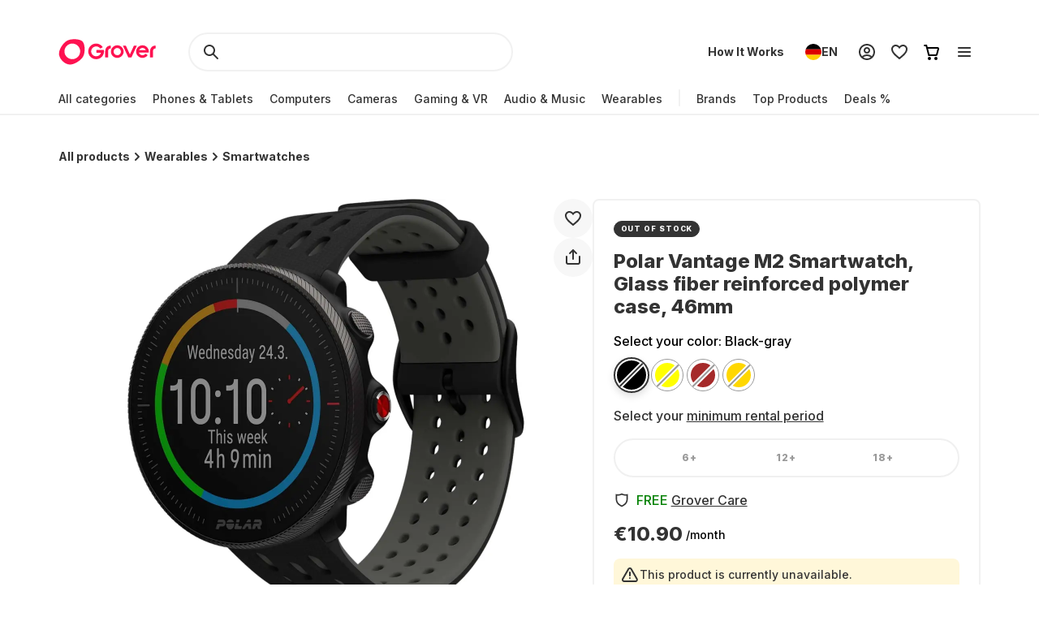

--- FILE ---
content_type: application/javascript; charset=UTF-8
request_url: https://www.grover.com/_next/static/chunks/4109-9330b44b5c1fc943.js
body_size: 34093
content:
"use strict";(self.webpackChunk_N_E=self.webpackChunk_N_E||[]).push([[4109],{1036:(e,t,r)=>{r.d(t,{A:()=>c});var n=r(14232),l=r(85366),i=r(88652),o=r(36174),a=r(66969);let s=e=>{a.v.warn("Copy event was failed!",e)},c=function(e){let{textToCopy:t,displayText:r,onCopied:c}=e,[d,u]=(0,n.useState)(!1);return{isActive:d,copyToClipboard:()=>{(e=>{let{text:t}=e;if("undefined"!=typeof navigator){if((0,l.x)())return(0,i.r)(o.k.CLIPBOARD_WRITE,{text:t});if(!navigator.clipboard){var r,n=t;if("undefined"==typeof document){return r={type:"unsupported"},"unsupported"===r.type&&a.v.warn("Clip board is unsupported!")}let e=document.createElement("textarea");e.value=n,e.style.position="fixed",document.body.appendChild(e),e.focus(),e.select();try{document.execCommand("copy")}catch(e){s(e)}finally{document.body.removeChild(e)}return}navigator.clipboard.writeText(t).catch(s)}})({text:t||r}),u(!0),c&&c(),setTimeout(()=>u(!1),2e3)}}}},12556:(e,t,r)=>{r.d(t,{d:()=>w,A:()=>A});var n=r(37876),l=r(48230),i=r.n(l),o=r(89099),a=r(35240),s=r(43088),c=r(77232),d=r(52194),u=r(51632),p=r(81605),h=r(20557);let g=c.Ay.div.withConfig({componentId:"sc-bf4b72de-0"})(["display:block;@media (","){margin-bottom:unset;}",""],e=>{let{theme:t}=e;return t.screens.tablet},e=>{let{$isActive:t}=e;return t&&(0,c.AH)(["border-radius:",";background:",";"],e=>{let{theme:t}=e;return t.borderRadius.S},e=>{let{theme:t}=e;return t.colors.background.superLightGrey})}),m=c.Ay.span.withConfig({componentId:"sc-bf4b72de-1"})(["",";color:",";text-align:left;"],e=>{let{theme:t}=e;return t.typography.SuperTinyHeadline},e=>{let{theme:t}=e;return t.colors.text.darkerGrey}),x=(0,c.Ay)(p.A).withConfig({componentId:"sc-bf4b72de-2"})(["",";color:",";a{",";text-decoration:underline;color:",";&:hover{color:",";}}> p:not(:first-child){margin-top:",";}"],e=>{let{theme:t}=e;return t.typography.RegularParagraph},e=>{let{theme:t}=e;return t.colors.text.darkerGrey},e=>{let{theme:t}=e;return t.typography.RegularParagraph},e=>{let{theme:t}=e;return t.colors.text.darkerGrey},e=>{let{theme:t}=e;return t.colors.text.darkGrey},e=>{let{theme:t}=e;return t.spacers.M}),f=c.Ay.span.withConfig({componentId:"sc-bf4b72de-3"})(["color:",";line-height:0;align-self:flex-start;svg{color:",";}"],e=>{let{theme:t}=e;return t.colors.text.darkGrey},e=>{let{theme:t}=e;return t.colors.text.darkGrey}),y=c.Ay.button.withConfig({componentId:"sc-bf4b72de-4"})(["",";display:flex;align-items:center;justify-content:space-between;gap:",";width:100%;padding:",";&:hover{border-radius:",";background:",";}"],h.A,e=>{let{theme:t}=e;return t.spacers.L},e=>{let{theme:t}=e;return t.spacers.L},e=>{let{theme:t}=e;return t.borderRadius.S},e=>{let{theme:t}=e;return t.colors.background.superLightGrey}),v=c.Ay.div.withConfig({componentId:"sc-bf4b72de-5"})(["min-height:",";min-width:",";border-radius:",";text-align:center;display:flex;justify-content:center;align-items:center;align-self:flex-start;background:#f1f1f1;"],e=>{let{theme:t}=e;return t.spacers.XL},e=>{let{theme:t}=e;return t.spacers.XL},e=>{let{theme:t}=e;return t.borderRadius.full}),C=c.Ay.h3.withConfig({componentId:"sc-bf4b72de-6"})(["",";"],e=>{let{theme:t}=e;return t.typography.SuperTinyHeadline}),b=c.Ay.div.withConfig({componentId:"sc-bf4b72de-7"})(["display:none;transition-duration:0.5s;transition-timing-function:cubic-bezier(0,1,0,1);max-height:0vh;",";"],e=>{let{isActive:t,withIcons:r,theme:n}=e;return t&&(0,c.AH)(["display:block;",";color:",";transition-property:max-height;overflow:hidden;transition-duration:1s;transition-timing-function:ease-in-out;max-height:150vh;padding:0 "," ",";",""],e=>{let{theme:t}=e;return t.typography.RegularParagraph},e=>{let{theme:t}=e;return t.colors.text.darkerGrey},n.spacers.L,n.spacers.L,r&&(0,c.AH)(["margin:0px 64px 0px 36px;"]))}),w=e=>{let{target:t,href:r,children:l}=e,{activeStore:a,countryCode:s}=(0,d.P)(),{activeLocale:c}=(0,u.Ym)(),p=(0,o.useRouter)().query.partnerStore?null==s?void 0:s.toLowerCase():a;return l?(null==r?void 0:r.startsWith("http"))||(null==r?void 0:r.startsWith("https"))?(0,n.jsx)("a",{target:t||"_blank",href:r,"aria-label":l[0],children:l[0]}):(null==r?void 0:r.startsWith("/"))?(0,n.jsx)(i(),{legacyBehavior:!0,href:"/".concat(p,"-").concat(c).concat(r),children:(0,n.jsx)("a",{target:t||"_blank","aria-label":l[0],children:l[0]})}):(0,n.jsx)(i(),{legacyBehavior:!0,href:"/".concat(p,"-").concat(c,"/").concat(r),children:(0,n.jsx)("a",{target:t||"_blank","aria-label":l[0],children:l[0]})}):null},A=e=>{let{className:t,isActive:r,title:l,description:i,index:o,handleItemClick:d,withIcons:u,shouldShowIndicator:p=!0}=e,h=(0,c.DP)();return(0,n.jsxs)(g,{className:t,"data-active":r,$isActive:r,children:[(0,n.jsxs)(y,{id:"faq-button-".concat(o),"aria-expanded":r,"aria-controls":"faq-answer-".concat(o),onClick:()=>d(o),children:[u&&(0,n.jsx)(v,{children:(0,n.jsx)(C,{children:o+1})}),(0,n.jsx)(m,{children:l}),p&&(0,n.jsx)(f,{children:r?(0,n.jsx)(a.$,{color:h.colors.text.darkerGrey,size:h.spacers.XL}):(0,n.jsx)(s.D,{color:h.colors.text.darkerGrey,size:h.spacers.XL})})]}),(0,n.jsx)(b,{id:"faq-answer-".concat(o),"aria-labelledby":"faq-button-".concat(o),"aria-hidden":!r,isActive:r,withIcons:u,children:(0,n.jsx)(x,{options:{forceWrapper:!0,overrides:{a:{component:w}},wrapper:"div"},children:"".concat(i)})})]})}},14519:(e,t,r)=>{r.d(t,{l:()=>s});var n=r(37876),l=r(14232),i=r(77232),o=r(95531),a=r(7823);let s=e=>{let{className:t,currentVariant:r,handleChangeVariant:s,hideText:c=!1,variants:d}=e,u=(0,i.DP)(),{t:p}=(0,o.Bd)(),[h,g]=(0,l.useState)(r.colorTitle),m=(0,l.useCallback)(e=>{let{colorTitle:t,sku:r}=e;s(r),g(t)},[s]);return(0,n.jsxs)(n.Fragment,{children:[c?null:(0,n.jsx)(a.EY,{children:"".concat(p("SELECT_COLOR")," ").concat(h)}),(0,n.jsx)(a.Em,{className:t,children:d.map(e=>{var t,l;return(0,n.jsx)(a.Jc,{children:(0,n.jsxs)(a.oU,{onClick:()=>m(e),$isActive:r.id===e.id,"aria-label":e.available?"".concat(p("SELECT_COLOR")," ").concat(e.colorTitle):"".concat(p("A11YLABELS_COLOR_NOT_AVAILABLE")),children:[(0,n.jsx)(a.Q1,{$color:null!=(l=null==(t=e.colorCodes)?void 0:t[0])?l:""}),!e.available&&(0,n.jsx)(a.FB,{children:(0,n.jsxs)("svg",{xmlns:"http://www.w3.org/2000/svg",width:"40",height:"40",viewBox:"0 0 40 40",fill:"none",children:[(0,n.jsx)("path",{d:"M1 36.5L36.5 1",stroke:"#fff",strokeWidth:"6"}),(0,n.jsx)("path",{d:"M1 36.5L36.5 1",stroke:r.id===e.id?u.colors.stroke.darkerGrey:u.colors.stroke.baseGrey,strokeWidth:"2"})]})})]})},e.id)})})]})}},15063:(e,t,r)=>{r.d(t,{O:()=>i});var n=r(20556),l=r(21779);let i=e=>{let t=e.sort((e,t)=>e.coverage-t.coverage),r=Array.from(new Set(t.map(e=>e.coverage)));return{[l.G.REPAIR_SERVICE_FEE]:r.map(e=>o(e,t)),[l.G.IRREPARABLE_DAMAGE_FEE]:r.map(e=>a(e,t))}},o=(e,t)=>{let r=t.filter(t=>t.coverage===e&&t.damageType!=n.IuN.IRREPARABLE).sort((e,t)=>t.feeInCents-e.feeInCents)[0];return{inCents:r.feeInCents,currency:r.currency,coverage:r.coverage}},a=(e,t)=>{let r=t.find(t=>t.coverage===e&&t.damageType==n.IuN.IRREPARABLE);return{inCents:r.feeInCents,currency:r.currency,coverage:r.coverage}}},16423:(e,t,r)=>{r.d(t,{A:()=>l});var n=r(89099);let l=()=>{let{query:e}=(0,n.useRouter)(),t=e.slug;if(t&&"string"==typeof t)return t}},18101:(e,t,r)=>{r.d(t,{R8:()=>l,dj:()=>i});var n=r(69222);let l=e=>{let{locale:t,storeCode:r,sku:n=""}=e;return["getProductRecord",t,r,n]},i=async e=>{let{locale:t,storeCode:r,sku:l}=e;return await (0,n.I)({query:"\n      query Product($locale: String, $sku: String, $storeCode: String) {\n  product: productCollection(locale: $locale, where: {sku: $sku, store_code: $storeCode}) {\n    items {\n      name\n      shortDescription\n      description\n      experienceGridImageDescription\n      metaTitle\n      metaDescription\n    }\n  }\n}",variables:JSON.stringify({locale:t,storeCode:r,sku:l})})}},20557:(e,t,r)=>{r.d(t,{A:()=>n});let n=(0,r(77232).AH)(["padding:0;margin:0;font:inherit;color:inherit;background:transparent;outline:none;border:none;&:focus-visible{outline:revert;}"])},21779:(e,t,r)=>{r.d(t,{G:()=>n});var n=function(e){return e.REPAIR_SERVICE_FEE="REPAIR_SERVICE_FEE",e.IRREPARABLE_DAMAGE_FEE="IRREPARABLE_DAMAGE_FEE",e}({})},23147:(e,t,r)=>{r.d(t,{A:()=>w});var n=r(37876),l=r(14232),i=r(81605),o=r(13178),a=r(66642),s=r(11512),c=r(71965),d=r(77589),u=r(77232),p=r(20557);let h=(0,u.i7)(["from{opacity:0;transform:scale(0.9);}to{opacity:1;transform:scale(1);}"]),g=(0,u.i7)(["from{opacity:1;transform:scale(1);}to{opacity:0;transform:scale(0.9);}"]),m=(0,u.Ay)(o.i3).withConfig({componentId:"sc-d0c15a2b-0"})(["opacity:0.8;"]),x=(0,u.Ay)(a.i3).withConfig({componentId:"sc-d0c15a2b-1"})(["opacity:0.8;"]),f=(0,u.AH)([""," padding:"," ",";background:rgba(0,0,0,0.8);color:white;border-radius:",";transform-origin:var(--radix-popover-content-transform-origin);outline:none;&[data-state='closed']{animation:"," 150ms cubic-bezier(0.75,0,0.25,1);}a{color:inherit;}"],e=>{let{theme:t}=e;return t.typography.SmallParagraph},e=>{let{theme:t}=e;return t.spacers.M},e=>{let{theme:t}=e;return t.spacers["2M"]},e=>{let{theme:t}=e;return t.borderRadius.S},g),y=(0,u.Ay)(o.UC).withConfig({componentId:"sc-d0c15a2b-2"})([""," max-width:min(","px,calc(100vw - 48px));&[data-state='open']{animation:"," 150ms cubic-bezier(0.75,0,0.25,1);}"],f,e=>{let{$maxWidth:t}=e;return t},h),v=(0,u.Ay)(a.UC).withConfig({componentId:"sc-d0c15a2b-3"})([""," max-width:min(","px,calc(100vw - 48px));&[data-state='delayed-open']{animation:"," 150ms cubic-bezier(0.75,0,0.25,1);}"],f,e=>{let{$maxWidth:t}=e;return t},h),C=(0,u.Ay)(o.l9).withConfig({componentId:"sc-d0c15a2b-4"})(["",""],p.A),b=(0,u.Ay)(a.l9).withConfig({componentId:"sc-d0c15a2b-5"})(["",""],p.A),w=e=>{let{children:t,className:r,hidden:u=!1,maxWidth:p=440,onOpen:h,side:g="top",title:f}=e,{hidden:w}=(0,l.useContext)(d.B),{deviceType:A}=(0,s.Y)(),j=A===c._.Mobile;return u?(0,n.jsx)(n.Fragment,{children:t}):j?(0,n.jsxs)(o.bL,{onOpenChange:e=>{e&&h&&h()},children:[(0,n.jsx)(C,{className:r,children:t}),(0,n.jsx)(o.ZL,{children:(0,n.jsxs)(y,{collisionPadding:{top:w?40:128,right:24,bottom:24,left:24},hideWhenDetached:!0,$maxWidth:p,side:g,sideOffset:4,children:[(0,n.jsx)(i.A,{children:f}),(0,n.jsx)(m,{width:12,height:6})]})})]}):(0,n.jsx)(a.Kq,{delayDuration:50,disableHoverableContent:j,children:(0,n.jsxs)(a.bL,{onOpenChange:e=>{e&&h&&h()},children:[(0,n.jsx)(b,{className:r,children:t}),(0,n.jsx)(a.ZL,{children:(0,n.jsxs)(v,{collisionPadding:{top:128,right:24,bottom:24,left:24},$maxWidth:p,side:g,sideOffset:4,children:[(0,n.jsx)(i.A,{children:f}),(0,n.jsx)(x,{width:12,height:6})]})})]})})}},27444:(e,t,r)=>{r.d(t,{e:()=>y});var n=r(34906),l=r(89099),i=r(52194),o=r(51632),a=r(16423),s=r(61131),c=r(47229),d=r(83236),u=r(30813);let p="getProductBySlug",h=async e=>{let{productSlug:t,locale:r,store:n}=e;if(!t)return;let l=await (0,c.g)({query:u.N_,variables:{where:{slug:{_eq:t}}},locale:r,store:n});if(!(null==l?void 0:l.product))throw new d.A("404: Product not found",404);return l.product},g="getProductBundleBySlug",m=async e=>{var t;let{productSlug:r,locale:n,store:l}=e;if(!r)return;let i=await (0,c.g)({query:u.v5,variables:{where:{slug:{_eq:r}}},locale:n,store:l});return null!=(t=null==i?void 0:i.product)?t:void 0},x="getProductRelatedProductsBySlug",f=async e=>{var t;let{productSlug:r,locale:n,store:l}=e;if(!r)return;let i=await (0,c.g)({query:u.uX,variables:{where:{slug:{_eq:r}}},locale:n,store:l});return null!=(t=null==i?void 0:i.product)?t:void 0},y=()=>{let{activeStore:e}=(0,i.P)(),{activeLocale:t}=(0,o.Ym)(),r=(0,l.useRouter)(),c=(0,a.A)(),d={productSlug:c,locale:t,store:e},[u,y,v]=(0,n.useQueries)({queries:[{queryKey:(e=>{let{productSlug:t}=e;return t?[p,t]:[p]})({productSlug:c}),queryFn:()=>h(d),enabled:r.isReady&&!!c,staleTime:s.x.Default},{queryKey:(e=>{let{productSlug:t}=e;return t?[g,t]:[g]})({productSlug:c}),queryFn:()=>m(d),enabled:r.isReady&&!!c,staleTime:s.x.Default},{queryKey:(e=>{let{productSlug:t}=e;return t?[x,t]:[x]})({productSlug:c}),queryFn:()=>f(d),enabled:r.isReady&&!!c,staleTime:s.x.Default}]});return{product:{...u.data,...y.data,...v.data},isLoading:u.isLoading,isError:u.isError}}},29226:(e,t,r)=>{r.d(t,{$j:()=>a,$v:()=>g,FS:()=>h,JQ:()=>m,KG:()=>p,MO:()=>c,f_:()=>s,mO:()=>d,nA:()=>u});var n=r(77232),l=r(62376),i=r(87545),o=r(23147);let a=n.Ay.h1.withConfig({componentId:"sc-2a13363a-0"})(["",";color:",";"],e=>{let{theme:t}=e;return t.typography.TinyHeadline},e=>{let{theme:t}=e;return t.colors.text.darkerGrey}),s=n.Ay.div.withConfig({componentId:"sc-2a13363a-1"})(["width:100%;display:flex;flex-direction:column;@media (","){width:",";}"],e=>{let{theme:t}=e;return t.screens.desktop},(0,i.m)(7)),c=n.Ay.div.withConfig({componentId:"sc-2a13363a-2"})(["width:100%;background:",";display:flex;z-index:",";",";@media (","){",";}@media (","){margin:0;width:",";position:absolute;gap:",";top:37px;right:0;}a{"," @media (","){width:100%;max-width:100%;}span{text-align:center;white-space:initial;}}button{"," @media (","){width:100%;max-width:100%;}span{text-align:center;white-space:initial;}}"],e=>{let{theme:t}=e;return t.colors.background.white},l.M.tray,e=>{let{$isSticky:t,theme:r}=e;return t?(0,n.AH)(["box-shadow:0px -7px 15px 0px rgba(0,0,0,0.13),0px 0px 3px 0px rgba(0,0,0,0.05);padding:",";align-items:center;position:fixed;left:0;right:0;bottom:0;gap:",";"],r.spacers.L,r.spacers.M):(0,n.AH)(["margin-top:",";flex-direction:column;gap:",";"],r.spacers["4XL"],r.spacers.XL)},e=>{let{theme:t}=e;return t.screens.tablet},e=>{let{$isSticky:t,theme:r}=e;return t&&(0,n.AH)(["padding:0;margin-top:",";box-shadow:none;flex-direction:column;align-items:initial;gap:",";position:static;left:auto;bottom:auto;"],r.spacers["4XL"],r.spacers.L)},e=>{let{theme:t}=e;return t.screens.desktop},(0,i.m)(4),e=>{let{theme:t}=e;return t.spacers.L},e=>{let{$isSticky:t}=e;return t&&(0,n.AH)(["max-width:376px;transition:none;text-decoration:none;"])},e=>{let{theme:t}=e;return t.screens.tablet},e=>{let{$isSticky:t}=e;return t&&(0,n.AH)(["max-width:376px;transition:none;"])},e=>{let{theme:t}=e;return t.screens.tablet}),d=n.Ay.div.withConfig({componentId:"sc-2a13363a-3"})(["margin-top:",";display:flex;flex-direction:column;align-items:flex-start;justify-content:space-between;gap:",";position:relative;@media (","){min-height:488px;}@media (","){margin-top:",";gap:",";flex-direction:row;}"],e=>{let{theme:t}=e;return t.spacers.XXL},e=>{let{theme:t}=e;return t.spacers.XXL},e=>{let{theme:t}=e;return t.screens.tablet},e=>{let{theme:t}=e;return t.screens.desktop},e=>{let{theme:t}=e;return t.spacers.M},e=>{let{theme:t}=e;return t.spacers.L}),u=n.Ay.div.withConfig({componentId:"sc-2a13363a-4"})(["margin-top:",";"],e=>{let{theme:t}=e;return t.spacers["4XL"]}),p=n.Ay.div.withConfig({componentId:"sc-2a13363a-5"})(["margin-top:",";padding-bottom:",";width:100%;display:flex;align-items:stretch;gap:",";overflow:auto;@media (","){padding:0;display:grid;grid-template-columns:repeat(4,1fr);grid-template-rows:auto;}@media (","){grid-template-columns:repeat(3,1fr);}@media (min-width:1280px){grid-template-columns:repeat(4,1fr);}"],e=>{let{theme:t}=e;return t.spacers.L},e=>{let{theme:t}=e;return t.spacers.M},e=>{let{theme:t}=e;return t.spacers.M},e=>{let{theme:t}=e;return t.screens.tablet},e=>{let{theme:t}=e;return t.screens.desktop}),h=(0,n.Ay)(o.A).withConfig({componentId:"sc-2a13363a-6"})(["> button{pointer-events:none;@media (","){pointer-events:initial;}}"],e=>{let{theme:t}=e;return t.screens.tablet}),g=n.Ay.div.withConfig({componentId:"sc-2a13363a-7"})(["margin-top:",";"],e=>{let{theme:t}=e;return t.spacers.L}),m=n.Ay.b.withConfig({componentId:"sc-2a13363a-8"})(["",";"],e=>{let{theme:t}=e;return t.typography.SmallParagraphBold})},33522:(e,t,r)=>{r.d(t,{N:()=>m,Y:()=>x});var n=r(34906),l=r(29653),i=r(66828),o=r(47229),a=r(30813);let s=async e=>{let{locale:t,store:r,sku:n,monthlyPriceInCents:l}=e;return await (0,o.g)({query:a.Xj,locale:t,store:r,variables:{monthlyPriceInCents:l,where:{sku:{_eq:n}}}})};var c=r(25438),d=r(51632),u=r(52194),p=r(61131),h=r(43982),g=r(9988),m=function(e){return e.InfoBox="Info Box",e.ProductCard="Product Card",e}({});let x=e=>{let{sku:t="",monthlyPriceInCents:r=0,permalink:o,rentalPlanDuration:a,pageType:m}=e,{enabled:x}=(0,c.u)(i.n.AB_TEST_WEB_PDP_PURCHASE_OPTION),{activeStore:f,activeStoreData:y}=(0,u.P)(),{activeLocale:v}=(0,d.Ym)(),[C,b]=(null==o?void 0:o.split("/"))||[],w=null==y?void 0:y.code.includes("business"),A=f===g.Ye.NL,j=x&&!w&&!A,{data:E}=(0,n.useQuery)({enabled:j&&r>0,staleTime:5*p.x.Default,queryKey:["GetBuyoutCalculation",v,f,r],queryFn:()=>s({locale:v,store:f,sku:t,monthlyPriceInCents:r}),select:e=>{let{product:t}=e;return null==t?void 0:t.buyoutCalculation.requiredMonths},keepPreviousData:!0}),I={productSku:t,category:C,sub_category:null!=b?b:"",monthsToOwn:E,rentalPlanDuration:a,price:r,page_type:m,ab_test_web_pdp_purchase_option:x?"enabled":"disabled"};return{trackPurchaseOptionDrawerVisibility:e=>{(0,l.$)(e?h.V.purchaseOptionDrawerOpened:h.V.purchaseOptionDrawerClosed,{...I})},trackPurchaseOptionClick:e=>{(0,l.$)(h.V.purchaseOptionClicked,{...I,widget:e})},isPurchaseOptionEnabled:j,monthsToOwn:E}}},40458:(e,t,r)=>{r.d(t,{i:()=>nG});var n,l=r(37876),i=r(39324),o=r.n(i),a=r(14232),s=r(65984),c=r(95531),d=r(89099),u=r(18847),p=r.n(u),h=r(29653),g=r(52194),m=r(71965),x=r(57971),f=r(59341),y=r(61379),v=r(44848),C=r(11512),b=r(92072),w=r(24847),A=r(27258),j=r(49622);let E=e=>{let{product:t,currentVariant:r,currentRentalPlan:n}=e;return(0,l.jsxs)(A.Dq,{children:[(0,l.jsxs)(A.kC,{children:[t.energyLabel&&(0,l.jsx)(A.SG,{children:(0,l.jsx)(w.Z,{size:16,energyRating:t.energyLabel.energyRating})}),(0,l.jsx)(j.c,{product:t,rentalPlanDuration:(0,y.sI)(n),currentVariantId:r.id})]}),(0,l.jsx)(A.bU,{"data-testid":"product-card-name-id",children:t.name})]})};var I=r(64440),_=r(4001),P=r(66828),k=r(25438),R=r(80462),S=r(66969),L=r(61897),T=r(43982),O=r(14519);let D=e=>{let{id:t,colorTitle:r,colorCodes:n}=e||{};return!!t&&!!r&&!!n};var G=r(81605),M=r(77232);let N=M.Ay.p.withConfig({componentId:"sc-9f2a9a64-0"})(["padding:"," ",";font-size:8px;line-height:1.25;letter-spacing:3%;font-weight:800;background-color:",";color:",";border-radius:40px;position:absolute;top:0;left:50%;transform:translateX(-50%) translateY(-50%);@media (","){font-size:9px;padding:"," ",";}"],e=>{let{theme:t}=e;return t.spacers.S},e=>{let{theme:t}=e;return t.spacers.M},e=>{let{theme:t}=e;return t.colors.background.baseExciteRed},e=>{let{theme:t}=e;return t.colors.text.white},e=>{let{theme:t}=e;return t.screens.tablet},e=>{let{theme:t}=e;return t.spacers.XS},e=>{let{theme:t}=e;return t.spacers.M}),V=M.Ay.p.withConfig({componentId:"sc-9f2a9a64-1"})([""," color:",";font-size:14px;font-weight:700;"],e=>{let{theme:t}=e;return t.typography.SuperTinyHeadline},e=>{let{theme:t}=e;return t.colors.text.darkerGrey}),B=M.Ay.span.withConfig({componentId:"sc-9f2a9a64-2"})(["text-decoration:underline;cursor:pointer;"]),H=M.Ay.button.withConfig({componentId:"sc-9f2a9a64-3"})(["padding:"," ",";background-color:",";border:2px solid ",";border-radius:",";display:flex;flex-direction:column;align-items:center;justify-content:center;flex:1;cursor:pointer;transition:transform 100ms cubic-bezier(0.15,0,0,1),border-color 100ms ease-in-out;position:relative;&:nth-child(3){flex-basis:100%;}&:hover{border-color:",";}&:active{transform:scale(0.925);}@media (prefers-reduced-motion){&:active{transform:none;}}"],e=>{let{theme:t}=e;return t.spacers.L},e=>{let{theme:t}=e;return t.spacers.M},e=>{let{theme:t}=e;return t.colors.background.white},e=>{let{$isSelected:t,theme:r}=e;return r.colors.stroke[t?"darkerGrey":"lighterGrey"]},e=>{let{theme:t}=e;return t.borderRadius.S},e=>{let{theme:t}=e;return t.colors.stroke.darkerGrey}),$=M.Ay.div.withConfig({componentId:"sc-9f2a9a64-4"})(["margin-top:",";width:100%;display:flex;justify-content:space-between;align-items:stretch;gap:",";flex-wrap:wrap;"],e=>{let{theme:t}=e;return t.spacers.L},e=>{let{theme:t}=e;return t.spacers.M}),F=(0,M.Ay)(G.A).withConfig({componentId:"sc-9f2a9a64-5"})([""," color:",";line-height:1.5;text-underline-offset:2px;"],e=>{let{theme:t}=e;return t.typography.RegularParagraph},e=>{let{theme:t}=e;return t.colors.text.darkerGrey}),U=M.Ay.p.withConfig({componentId:"sc-9f2a9a64-6"})(["margin-top:",";"," color:",";display:flex;align-items:baseline;justify-content:center;flex-wrap:wrap;"],e=>{let{theme:t}=e;return t.spacers.S},e=>{let{theme:t}=e;return t.typography.TinyParagraph},e=>{let{theme:t}=e;return t.colors.text.darkGrey}),q=M.Ay.p.withConfig({componentId:"sc-9f2a9a64-7"})([""," color:",";"],e=>{let{theme:t}=e;return t.typography.SuperTinyHeadline},e=>{let{theme:t}=e;return t.colors.text.darkerGrey});var X=r(59096),z=r(66600),Y=r(51632),W=r(15063),K=r(34906),Z=r(69222);let Q=async e=>await (0,Z.I)({query:"\n        query GroverCareComparisonItems($locale: String) {\n            groverCareComparisonItems: groverCareComparisonItemCollection(locale: $locale, order: order_ASC) {\n                items {\n                    id\n                    basicValue\n                    description\n                    premiumValue\n                    title\n                }\n            }\n        }\n    ",variables:JSON.stringify({locale:e})});var J=r(59273),ee=r(42780),et=r(35240),er=r(4620),en=r(21779);let el=(0,M.i7)(["from{height:0;opacity:0;}to{height:var(--radix-accordion-content-height);opacity:1;}"]),ei=(0,M.i7)(["from{height:var(--radix-accordion-content-height);opacity:1;}to{height:0;opacity:0;}"]),eo=M.Ay.p.withConfig({componentId:"sc-dd1f9f74-0"})(["margin-top:",";width:80%;",";color:",";text-align:center;text-wrap:balance;"],e=>{let{theme:t}=e;return t.spacers.M},e=>{let{theme:t}=e;return t.typography.RegularParagraph},e=>{let{theme:t}=e;return t.colors.text.darkGrey}),ea=M.Ay.div.withConfig({componentId:"sc-dd1f9f74-1"})(["width:",";height:",";border-radius:",";background-color:",";position:absolute;top:50%;left:0;transform:translateX(-180%) translateY(-100%);@media (","){width:",";height:",";border-radius:",";}"],e=>{let{theme:t}=e;return t.spacers["2M"]},e=>{let{theme:t}=e;return t.spacers["2M"]},e=>{let{theme:t}=e;return t.spacers["2M"]},e=>{let{theme:t}=e;return t.colors.background.baseExciteRed},e=>{let{theme:t}=e;return t.screens.tablet},e=>{let{theme:t}=e;return t.spacers.L},e=>{let{theme:t}=e;return t.spacers.L},e=>{let{theme:t}=e;return t.borderRadius.M}),es=M.Ay.div.withConfig({componentId:"sc-dd1f9f74-2"})(["width:22px;height:22px;border-radius:22px;background-color:",";position:absolute;top:0;right:0;transform:translateX(60%) translateY(20%);@media (","){width:28px;height:28px;border-radius:28px;}"],e=>{let{theme:t}=e;return t.colors.background.baseExciteRed},e=>{let{theme:t}=e;return t.screens.tablet}),ec=M.Ay.div.withConfig({componentId:"sc-dd1f9f74-3"})(["width:144px;height:144px;border-radius:144px;border:4px solid ",";display:flex;align-items:center;justify-content:center;align-self:center;flex-shrink:0;position:relative;@media (","){width:184px;height:184px;border-radius:184px;}"],e=>{let{theme:t}=e;return t.colors.background.baseExciteRed},e=>{let{theme:t}=e;return t.screens.tablet}),ed=M.Ay.img.withConfig({componentId:"sc-dd1f9f74-4"})(["width:88px;height:88px;aspect-ratio:1;object-fit:contain;@media (","){width:112px;height:112px;}"],e=>{let{theme:t}=e;return t.screens.tablet}),eu=M.Ay.h3.withConfig({componentId:"sc-dd1f9f74-5"})(["margin-top:",";",";color:",";font-size:24px;line-height:29px;text-align:center;text-wrap:balance;"],e=>{let{theme:t}=e;return t.spacers.L},e=>{let{theme:t}=e;return t.typography.MediumHeadline},e=>{let{theme:t}=e;return t.colors.text.darkerGrey}),ep=M.Ay.div.withConfig({componentId:"sc-dd1f9f74-6"})(["margin-top:",";line-height:0;@media (","){margin-top:",";}"],e=>{let{theme:t}=e;return t.spacers.L},e=>{let{theme:t}=e;return t.screens.tablet},e=>{let{theme:t}=e;return t.spacers.XL}),eh=M.Ay.div.withConfig({componentId:"sc-dd1f9f74-7"})(["width:100%;margin-top:",";"],e=>{let{theme:t}=e;return t.spacers.XL}),eg=M.Ay.div.withConfig({componentId:"sc-dd1f9f74-8"})(["width:48px;height:48px;border-radius:48px;background-color:",";color:",";line-height:0;box-shadow:0px 8px 16px 0px #00000021,0px 0px 3px 0px #0000000d;display:flex;align-items:center;justify-content:center;position:absolute;top:0;left:0;transform:translateX(-50%);@media (","){width:64px;height:64px;border-radius:64px;}"],e=>{let{theme:t}=e;return t.colors.background.baseExciteRed},e=>{let{theme:t}=e;return t.colors.text.white},e=>{let{theme:t}=e;return t.screens.tablet}),em=(0,M.Ay)(R.u).withConfig({componentId:"sc-dd1f9f74-9"})(["padding-bottom:",";max-height:90vh;min-height:90vh;overflow:auto;align-items:center;&::-webkit-scrollbar{display:none;}@media (","){min-height:100%;}> div:first-child{margin-bottom:0;}"],e=>{let{theme:t}=e;return t.spacers.XL},e=>{let{theme:t}=e;return t.screens.tablet}),ex=M.Ay.p.withConfig({componentId:"sc-4abdf190-0"})(["",";line-height:24px;font-weight:700;flex-grow:2;text-wrap:pretty;svg{margin:0 0 2px ",";vertical-align:middle;}"],e=>{let{theme:t}=e;return t.typography.RegularParagraph},e=>{let{theme:t}=e;return t.spacers.S}),ef=(0,M.Ay)(J.UC).withConfig({componentId:"sc-4abdf190-1"})(["width:100%;",";color:",";line-height:24px;overflow:hidden;&[data-state='closed']{animation:"," 300ms cubic-bezier(0.87,0,0.13,1);@media (prefers-reduced-motion){animation:none;}}&[data-state='open']{animation:"," 300ms cubic-bezier(0.87,0,0.13,1);@media (prefers-reduced-motion){animation:none;}}p{display:block;margin-bottom:",";white-space:pre-line;}"],e=>{let{theme:t}=e;return t.typography.RegularParagraph},e=>{let{theme:t}=e;return t.colors.text.darkGrey},ei,el,e=>{let{theme:t}=e;return t.spacers.L}),ey=M.Ay.div.withConfig({componentId:"sc-4abdf190-2"})(["width:100%;display:flex;justify-content:flex-end;"]),ev=M.Ay.div.withConfig({componentId:"sc-4abdf190-3"})(["width:85px;display:flex;flex-direction:column;align-items:center;h5{margin-top:",";color:",";"," font-weight:800;display:block;}"],e=>{let{theme:t}=e;return t.spacers.S},e=>{let{theme:t}=e;return t.colors.text.darkerGrey},e=>{let{theme:t}=e;return t.typography.SmallParagraph}),eC=(0,M.Ay)(J.q7).withConfig({componentId:"sc-4abdf190-4"})(["display:flex;flex-direction:column;&:not(:last-child){border-bottom:2px solid ",";}"],e=>{let{theme:t}=e;return t.colors.stroke.lighterGrey}),eb=(0,M.Ay)(J.bL).withConfig({componentId:"sc-4abdf190-5"})(["width:100%;display:flex;flex-direction:column;"]),ew=M.Ay.div.withConfig({componentId:"sc-4abdf190-6"})(["padding:"," 0;color:",";display:flex;align-items:center;justify-content:flex-end;cursor:pointer;> span{margin:"," 0;width:100%;height:19px;background-color:",";border-radius:",";}"],e=>{let{theme:t}=e;return t.spacers.L},e=>{let{theme:t}=e;return t.colors.text.darkerGrey},e=>{let{theme:t}=e;return t.spacers.S},e=>{let{theme:t}=e;return t.colors.background.superLightGrey},e=>{let{theme:t}=e;return t.spacers.S}),eA=M.Ay.div.withConfig({componentId:"sc-4abdf190-7"})(["padding:",";width:100%;border:2px solid ",";border-radius:",";"],e=>{let{theme:t}=e;return"".concat(t.spacers.L," ").concat(t.spacers.L," 0")},e=>{let{theme:t}=e;return t.colors.stroke.lighterGrey},e=>{let{theme:t}=e;return t.borderRadius.S}),ej=M.Ay.p.withConfig({componentId:"sc-4abdf190-8"})(["width:85px;color:",";",";font-size:16px;font-weight:700;line-height:0;text-align:center;flex-shrink:0;white-space:pre-line;span{",";line-height:20px;display:block;}",";"],e=>{let{theme:t,$color:r}=e;return r||t.colors.text.darkerGrey},e=>{let{theme:t}=e;return t.typography.RegularParagraph},e=>{let{theme:t}=e;return t.typography.SmallParagraph},e=>{let{$isText:t}=e;return t&&(0,M.AH)(["line-height:24px;"])});ej.defaultProps={$isText:!1};let eE=M.Ay.div.withConfig({componentId:"sc-4abdf190-9"})(["padding-top:",";width:40px;height:40px;background-color:",";color:",";border-radius:40px;display:flex;align-items:center;justify-content:center;"],e=>{let{theme:t}=e;return t.spacers.XS},e=>{let{theme:t,$type:r}=e;return t.colors.background["basic"===r?"darkerGrey":"baseExciteRed"]},e=>{let{theme:t}=e;return t.colors.text.white}),eI=M.Ay.p.withConfig({componentId:"sc-4abdf190-10"})(["margin-top:",";",";color:",";font-size:14px;line-height:20px;"],e=>{let{theme:t}=e;return t.spacers.L},e=>{let{theme:t}=e;return t.typography.RegularParagraph},e=>{let{theme:t}=e;return t.colors.text.darkGrey}),e_=M.Ay.p.withConfig({componentId:"sc-4abdf190-11"})([""," color:",";display:flex;align-items:baseline;justify-content:center;flex-wrap:wrap;"],e=>{let{theme:t}=e;return t.typography.TinyParagraph},e=>{let{theme:t}=e;return t.colors.text.darkGrey}),eP=e=>{let{accordionValue:t,item:r,deductibleFees:n}=e,{t:i}=(0,c.Bd)(),{activeLocale:o}=(0,Y.Ym)(),s=(0,M.DP)(),{title:d,description:u,basicValue:p,premiumValue:h}=r,g=(0,a.useCallback)((e,t)=>{let r=+("basic"!==e);return(0,z.E)(n[t][r].inCents,X.Tw[n[t][r].currency],o)},[o,n]),m=(0,a.useCallback)((e,t)=>{switch(e){case"true":return(0,l.jsx)(ej,{$color:s.colors.status.baseGreen,children:(0,l.jsx)(ee.b,{})});case"false":return(0,l.jsx)(ej,{$color:s.colors.status.baseRed,children:(0,l.jsx)(et.$,{})});case en.G.REPAIR_SERVICE_FEE:return(0,l.jsx)(ej,{dangerouslySetInnerHTML:{__html:i("GROVER_CARE_COMPARISON_SERVICE_FEE_UP_TO",{fee:g(t,en.G.REPAIR_SERVICE_FEE)})},$isText:!0});case en.G.IRREPARABLE_DAMAGE_FEE:return(0,l.jsx)(ej,{dangerouslySetInnerHTML:{__html:g(t,en.G.IRREPARABLE_DAMAGE_FEE)},$isText:!0});default:return(0,l.jsx)(ej,{$isText:!0,children:e})}},[i,s,g]);return(0,l.jsxs)(eC,{value:t,children:[(0,l.jsx)(J.l9,{asChild:!0,children:(0,l.jsxs)(ew,{children:[(0,l.jsxs)(ex,{children:[d,(0,l.jsx)(er.j,{size:16})]}),m(h,"premium"),m(p,"basic")]})}),(0,l.jsx)(ef,{children:(0,l.jsx)("p",{children:u})})]})},ek=e=>{let{price:t}=e,{t:r}=(0,c.Bd)(),{activeLocale:n}=(0,Y.Ym)();return(0,l.jsxs)(e_,{children:[(0,l.jsx)("span",{children:(0,z.E)(t.inCents,X.Tw[t.currency],n)}),(0,l.jsx)("span",{children:r("PER_MONTH")})]})},eR=e=>{let{groverCarePrices:t,groverCareDeductibleFees:r}=e,{t:n}=(0,c.Bd)(),{activeLocale:i}=(0,Y.Ym)(),o=(0,a.useMemo)(()=>[...t].sort((e,t)=>t.coverage-e.coverage),[t]),{data:s,isError:d,isLoading:u}=(0,K.useQuery)({queryKey:["getGroverCareComparisonItems",i],queryFn:()=>Q(i),select:e=>{var t;return"object"!=typeof e?[]:null==(t=e.groverCareComparisonItems)?void 0:t.items}});return u||(null==s?void 0:s.length)||!d?(0,l.jsxs)(eh,{children:[(0,l.jsxs)(eA,{children:[(0,l.jsxs)(ey,{children:[(0,l.jsxs)(ev,{children:[(0,l.jsx)(eE,{$type:"premium",children:(0,l.jsx)(_.G,{})}),(0,l.jsx)("h5",{children:n("GROVER_CARE_PREMIUM")}),(0,l.jsx)(ek,{price:o[0].price})]}),(0,l.jsxs)(ev,{children:[(0,l.jsx)(eE,{$type:"basic",children:(0,l.jsx)(_.G,{})}),(0,l.jsx)("h5",{children:n("GROVER_CARE_BASIC")}),(0,l.jsx)(ek,{price:o[1].price})]})]}),(0,l.jsx)(eb,{collapsible:!0,type:"single",onValueChange:e=>{e&&(null==s?void 0:s.length)&&(0,h.$)(T.V.groverCareCompareSectionViewed,{title:e})},children:u?[,,,,,].fill("").map((e,t)=>(0,l.jsx)(eC,{value:"gcare-comparison-item-".concat(t),children:(0,l.jsx)(ew,{children:(0,l.jsx)("span",{})})},"gcare-comparison-item-".concat(t))):(null!=s?s:[]).map(e=>(0,l.jsx)(eP,{accordionValue:e.title,item:e,deductibleFees:r},"gcare-comparison-item-".concat(e.id)))})]}),(0,l.jsx)(eI,{children:n("GROVER_CARE_COMPARISON_SECTION_LEGAL_NOTICE")})]}):null},eS=async(e,t,r)=>await (0,Z.I)({query:"\n        query FaqList($id: String!, $limit: Int!, $locale: String) {\n            faqListCollection (limit: $limit, where: { id: $id }, locale: $locale) {\n                items {\n                    id\n                    faqsCollection {\n                        items {\n                            title\n                            description\n                            storeCode\n                        }\n                    }\n                }\n            }\n        }\n    ",variables:JSON.stringify({id:e,limit:r&&r>0?r:1,locale:t})});var eL=r(43088),eT=r(12556);let eO=(0,M.Ay)(J.UC).withConfig({componentId:"sc-ca4f7fe8-0"})(["padding:0 ",";",";line-height:24px;color:",";overflow:hidden;&[data-state='closed']{animation:"," 300ms cubic-bezier(0.87,0,0.13,1);@media (prefers-reduced-motion){animation:none;}}&[data-state='open']{animation:"," 300ms cubic-bezier(0.87,0,0.13,1);@media (prefers-reduced-motion){animation:none;}}> div,span{display:block;margin-bottom:",";}> div{display:flex;flex-direction:column;gap:",";}"],e=>{let{theme:t}=e;return t.spacers.XL},e=>{let{theme:t}=e;return t.typography.RegularParagraph},e=>{let{theme:t}=e;return t.colors.text.darkGrey},ei,el,e=>{let{theme:t}=e;return t.spacers.L},e=>{let{theme:t}=e;return t.spacers.L}),eD=M.Ay.div.withConfig({componentId:"sc-ca4f7fe8-1"})(["padding:",";width:100%;display:flex;align-items:flex-start;justify-content:space-between;gap:",";cursor:pointer;"],e=>{let{theme:t}=e;return"".concat(t.spacers.L," ").concat(t.spacers.XL)},e=>{let{theme:t}=e;return t.spacers.L}),eG=(0,M.Ay)(J.bL).withConfig({componentId:"sc-ca4f7fe8-2"})(["margin-top:",";width:100%;display:flex;flex-direction:column;"],e=>{let{theme:t}=e;return t.spacers.L}),eM=M.Ay.div.withConfig({componentId:"sc-ca4f7fe8-3"})(["width:100%;height:","px;background-color:",";border-radius:",";"],e=>{let{$height:t}=e;return t},e=>{let{theme:t}=e;return t.colors.background.superLightGrey},e=>{let{theme:t}=e;return t.spacers.S});eM.defaultProps={$height:16};let eN=M.Ay.h5.withConfig({componentId:"sc-ca4f7fe8-4"})(["width:100%;min-height:",";",";font-weight:700;line-height:20px;color:",";display:flex;align-items:center;"],e=>{let{theme:t}=e;return t.spacers.XL},e=>{let{theme:t}=e;return t.typography.RegularParagraph},e=>{let{theme:t}=e;return t.colors.text.darkerGrey}),eV=M.Ay.div.withConfig({componentId:"sc-ca4f7fe8-5"})(["line-height:0;flex-shrink:0;transition:transform 400ms cubic-bezier(0.87,0,0.13,1);@media (prefers-reduced-motion){transition:none;}",""],e=>{let{$isLoading:t}=e;return t&&(0,M.AH)(["width:24px;height:24px;background-color:",";border-radius:",";transform:none !important;"],e=>{let{theme:t}=e;return t.colors.background.superLightGrey},e=>{let{theme:t}=e;return t.spacers.S})}),eB=(0,M.Ay)(J.q7).withConfig({componentId:"sc-ca4f7fe8-6"})(["border-radius:",";display:flex;flex-direction:column;transition:background-color 300ms cubic-bezier(0.87,0,0.13,1);@media (prefers-reduced-motion){transition:none;}&[data-state='open']{background-color:",";","{background-color:",";}","{transform:rotate(135deg) scale(1.08);}}"],e=>{let{theme:t}=e;return t.borderRadius.M},e=>{let{theme:t}=e;return t.colors.background.superLightGrey},eM,e=>{let{theme:t}=e;return t.colors.background.superLightGrey},eV),eH=M.Ay.h4.withConfig({componentId:"sc-ca4f7fe8-7"})(["margin-top:",";",";color:",";"],e=>{let{theme:t}=e;return t.spacers.M},e=>{let{theme:t}=e;return t.typography.TinyHeadline},e=>{let{theme:t}=e;return t.colors.text.darkerGrey}),e$=e=>{let{content:t,index:r,isLoading:n}=e,i=(0,M.DP)();if(n)return(0,l.jsxs)(eB,{disabled:!0,value:"grover-care-deducibles-faq-item-".concat(r),children:[(0,l.jsxs)(eD,{children:[(0,l.jsx)(eN,{children:(0,l.jsx)(eM,{})}),(0,l.jsx)(eV,{$isLoading:!0})]}),(0,l.jsx)(eO,{children:(0,l.jsx)(eM,{$height:136})})]});let{description:o,title:a}=t;return o&&a?(0,l.jsxs)(eB,{value:a,children:[(0,l.jsx)(J.l9,{asChild:!0,children:(0,l.jsxs)(eD,{children:[(0,l.jsx)(eN,{children:a}),(0,l.jsx)(eV,{children:(0,l.jsx)(eL.D,{size:18,color:i.colors.text.darkerGrey})})]})}),(0,l.jsx)(eO,{children:(0,l.jsx)(G.A,{options:{forceWrapper:!0,overrides:{a:{component:eT.d}},wrapper:"div"},children:o})})]},"grover-care-deducibles-faq-item-".concat(r)):null},eF=()=>{var e;let{t}=(0,c.Bd)(),{activeLocale:r}=(0,Y.Ym)(),{activeStore:n}=(0,g.P)(),{data:i,isError:o,isLoading:a}=(0,K.useQuery)({queryKey:["getFaqList","grover-care",r],queryFn:()=>eS("grover-care",r),select:e=>{var t,r,l;return"object"!=typeof e?[]:null==(l=e.faqListCollection)||null==(r=l.items[0])||null==(t=r.faqsCollection.items)?void 0:t.filter(e=>!e.storeCode||e.storeCode===n)}});return a||i||!o?(0,l.jsxs)(eh,{children:[(0,l.jsx)(eH,{children:t("PDP_FAQ_BLOCK_HEADER")}),(0,l.jsx)(eG,{collapsible:!0,defaultValue:(null==i||null==(e=i[0])?void 0:e.title)||"",type:"single",onValueChange:e=>{e&&(null==i?void 0:i.length)&&(0,h.$)(T.V.groverCareCompareFAQSectionViewed,{title:e})},children:a?[,,,,,].fill("").map((e,t)=>(0,l.jsx)(e$,{index:t,isLoading:!0},"grover-care-deducibles-faq-item-".concat(t))):null==i?void 0:i.map((e,t)=>(0,l.jsx)(e$,{content:e,index:t},"grover-care-deducibles-faq-item-".concat(t)))})]}):null},eU=e=>{let{size:t=29}=e;return(0,l.jsxs)("svg",{width:209/29*t,height:t,viewBox:"0 0 209 29",fill:"none",xmlns:"http://www.w3.org/2000/svg",children:[(0,l.jsx)("path",{d:"M40.3169 8.88254V4.5922C40.3169 4.34044 40.1065 4.13589 39.857 4.14638C36.4635 4.288 34.4082 5.77231 33.2675 7.02322C30.391 10.1833 30.5807 14.5208 30.5807 15.5829V25.1077C30.5807 25.3542 30.7782 25.5535 31.0224 25.5535H35.2708C35.5151 25.5535 35.7126 25.3542 35.7126 25.1077V15.3784C35.7126 15.3784 35.5125 12.2157 37.0481 10.5268C37.7081 9.80303 38.6462 9.40704 39.9038 9.32574C40.1325 9.31001 40.3169 9.11857 40.3169 8.87992",fill:"#FE1251"}),(0,l.jsx)("path",{d:"M119.149 8.88254V4.5922C119.149 4.34044 118.939 4.13589 118.689 4.14638C115.296 4.288 113.24 5.77231 112.099 7.02322C109.223 10.1833 109.413 14.5208 109.413 15.5829V25.1077C109.413 25.3542 109.61 25.5535 109.854 25.5535H114.103C114.347 25.5535 114.545 25.3542 114.545 25.1077V15.3784C114.545 15.3784 114.345 12.2157 115.88 10.5268C116.54 9.80303 117.478 9.40704 118.736 9.32574C118.967 9.31001 119.149 9.11857 119.149 8.87992",fill:"#FE1251"}),(0,l.jsx)("path",{d:"M80.9379 4.53461L73.9664 19.9127L66.9922 4.53461C66.8831 4.29596 66.6492 4.14648 66.3894 4.14648H62.2969C61.9747 4.14648 61.7616 4.48216 61.8967 4.77587L71.1939 25.2914C71.2666 25.4513 71.4251 25.551 71.5966 25.551H76.3335C76.505 25.551 76.6635 25.4513 76.7363 25.2914L86.036 4.77587C86.1685 4.48216 85.9554 4.14648 85.6358 4.14648H81.5433C81.2835 4.14648 81.0496 4.29859 80.9405 4.53461",fill:"#FE1251"}),(0,l.jsx)("path",{d:"M90.2545 12.2475L90.3065 12.1347C91.364 9.8715 93.6481 8.40555 96.1269 8.40555C98.6058 8.40555 100.89 9.86888 101.947 12.1347L101.999 12.2475H90.2519H90.2545ZM95.5189 3.64316C89.8518 3.94737 85.2708 8.57601 84.9694 14.2903C84.6264 20.7836 89.7634 26.1806 96.1269 26.1806C99.6764 26.1806 102.992 24.4865 105.099 21.6254C105.253 21.4182 105.198 21.1245 104.982 20.9829L101.727 18.8692C101.537 18.7459 101.285 18.7879 101.144 18.9662C99.9258 20.4977 98.0861 21.3998 96.1269 21.3998C93.2973 21.3998 90.8288 19.5694 89.9843 16.8499L89.9531 16.7476H102.283L106.767 16.7502C106.991 16.7502 107.178 16.5798 107.207 16.3568C107.266 15.8769 107.298 15.3918 107.298 14.9066C107.3 8.4816 101.955 3.29962 95.5189 3.64579",fill:"#FE1251"}),(0,l.jsx)("path",{d:"M51.8021 21.3972C48.2552 21.3972 45.3684 18.4837 45.3684 14.904C45.3684 11.3244 48.2552 8.41081 51.8021 8.41081C55.3489 8.41081 58.2357 11.3244 58.2357 14.904C58.2357 18.4837 55.3489 21.3972 51.8021 21.3972ZM51.8021 3.62744C45.6386 3.62744 40.6289 8.68617 40.6289 14.904C40.6289 21.1219 45.6412 26.1806 51.8021 26.1806C57.9629 26.1806 62.9752 21.1219 62.9752 14.904C62.9752 8.68354 57.9603 3.62744 51.8021 3.62744Z",fill:"#FE1251"}),(0,l.jsx)("path",{d:"M14.6464 0.524902C6.99663 0.524902 0.776036 6.80569 0.773438 14.5236C0.773438 22.2467 6.99403 28.5249 14.6464 28.5249C22.2987 28.5249 28.5193 22.2441 28.5193 14.5262C28.5193 13.7919 28.4621 13.0524 28.3452 12.3181C28.3114 12.1004 28.1295 11.9378 27.9086 11.9378H15.6363C15.3921 11.9378 15.1946 12.1372 15.1946 12.3837V16.6714C15.1946 16.9179 15.3921 17.1172 15.6363 17.1172H23.0522L23.0184 17.2195C21.8336 20.9722 18.3777 23.474 14.4567 23.3901C9.63662 23.2879 5.76239 19.1994 5.86372 14.3348C5.96506 9.53567 9.86528 5.65968 14.6464 5.65968C17.4604 5.65968 20.0744 7.00238 21.727 9.28129C21.8647 9.47011 22.1246 9.51732 22.3195 9.39144L25.8533 7.08105C26.0638 6.94468 26.1157 6.65621 25.9728 6.44642C23.3692 2.72777 19.1728 0.524902 14.6464 0.524902Z",fill:"#FE1251"}),(0,l.jsx)("path",{d:"M185.622 8.88254V4.5922C185.622 4.34044 185.411 4.13589 185.162 4.14638C181.768 4.288 179.713 5.77231 178.572 7.02322C175.696 10.1833 175.885 14.5208 175.885 15.5829V25.1077C175.885 25.3542 176.083 25.5535 176.327 25.5535H180.576C180.82 25.5535 181.017 25.3542 181.017 25.1077V15.3784C181.017 15.3784 180.817 12.2157 182.353 10.5268C183.013 9.80303 183.951 9.40704 185.208 9.32574C185.44 9.31001 185.622 9.11857 185.622 8.87992",fill:"#1A1A1A"}),(0,l.jsx)("path",{d:"M191.182 12.2475L191.234 12.1347C192.291 9.8715 194.575 8.40555 197.054 8.40555C199.533 8.40555 201.817 9.86888 202.874 12.1347L202.926 12.2475H191.179H191.182ZM196.449 3.64316C190.781 3.94737 186.2 8.57601 185.899 14.2903C185.556 20.7836 190.693 26.1806 197.057 26.1806C200.606 26.1806 203.922 24.4865 206.029 21.6254C206.182 21.4182 206.128 21.1245 205.912 20.9829L202.656 18.8692C202.467 18.7459 202.214 18.7879 202.074 18.9662C200.855 20.4977 199.016 21.3998 197.057 21.3998C194.227 21.3998 191.758 19.5694 190.914 16.8499L190.883 16.7476H203.212L207.697 16.7502C207.921 16.7502 208.108 16.5798 208.136 16.3568C208.196 15.8769 208.227 15.3918 208.227 14.9066C208.23 8.4816 202.885 3.29962 196.449 3.64579",fill:"#1A1A1A"}),(0,l.jsx)("path",{d:"M150.34 21.9661L146.806 19.6557C146.609 19.5299 146.352 19.5771 146.214 19.7659C144.561 22.0448 141.947 23.3875 139.133 23.3875C138.247 23.3875 137.395 23.2538 136.587 23.0073C136.564 22.9994 136.54 22.9941 136.517 22.9863C136.415 22.9548 136.317 22.9207 136.215 22.884C136.166 22.8656 136.117 22.8473 136.067 22.8289C135.994 22.8027 135.924 22.7739 135.852 22.745C135.774 22.7135 135.698 22.6821 135.623 22.648C135.581 22.6296 135.54 22.6113 135.498 22.5929C135.392 22.5431 135.288 22.4932 135.186 22.4408C135.176 22.4356 135.163 22.4303 135.153 22.4224C132.765 21.1846 131.006 18.8743 130.499 16.1495C130.496 16.1364 130.494 16.1207 130.491 16.1076C130.47 15.9974 130.455 15.8873 130.439 15.7745C130.434 15.7352 130.426 15.6958 130.421 15.6539C130.41 15.5647 130.4 15.4729 130.392 15.3811C130.387 15.3208 130.379 15.2605 130.374 15.2002C130.369 15.1215 130.364 15.0428 130.361 14.9615C130.358 14.8907 130.353 14.8199 130.351 14.7491C130.351 14.6731 130.351 14.597 130.351 14.521C130.351 14.4449 130.351 14.3689 130.351 14.2928C130.351 14.222 130.356 14.1512 130.361 14.0804C130.366 14.0017 130.369 13.923 130.374 13.8418C130.379 13.7814 130.384 13.7211 130.392 13.6608C130.4 13.569 130.41 13.4799 130.421 13.3881C130.426 13.3487 130.434 13.3094 130.439 13.2674C130.455 13.1573 130.47 13.0445 130.491 12.9344C130.491 12.9213 130.496 12.9055 130.499 12.8924C131.008 10.1677 132.767 7.8573 135.153 6.6195C135.163 6.61425 135.176 6.60901 135.186 6.60114C135.29 6.54869 135.394 6.49887 135.498 6.44904C135.54 6.43068 135.581 6.41232 135.623 6.39397C135.698 6.35988 135.776 6.32841 135.852 6.29694C135.922 6.26809 135.994 6.23924 136.067 6.21302C136.117 6.19466 136.166 6.1763 136.215 6.15795C136.314 6.12123 136.415 6.08714 136.517 6.05567C136.54 6.0478 136.564 6.03994 136.587 6.03469C137.392 5.78818 138.247 5.65443 139.133 5.65443C141.947 5.65443 144.561 6.99713 146.214 9.27605C146.352 9.46487 146.612 9.51207 146.806 9.38619L150.34 7.07581C150.551 6.93944 150.603 6.65097 150.46 6.44117C147.851 2.72777 143.657 0.524902 139.131 0.524902C131.541 0.524902 125.364 6.7008 125.263 14.3348C125.263 14.3977 125.258 14.4607 125.258 14.5236C125.258 14.5865 125.263 14.6495 125.263 14.7124C125.364 22.3464 131.543 28.5223 139.131 28.5223C143.657 28.5223 147.854 26.3194 150.46 22.6008C150.605 22.391 150.551 22.1025 150.34 21.9661Z",fill:"#1A1A1A"}),(0,l.jsx)("path",{d:"M173.262 4.14669H169.014C168.77 4.14669 168.572 4.346 168.572 4.59251V6.74817C167.013 4.81804 164.737 3.62744 161.751 3.62744C155.588 3.62744 150.578 8.68617 150.578 14.904C150.578 21.1219 155.59 26.1806 161.751 26.1806C164.734 26.1806 167.013 24.99 168.572 23.0599V25.0975C168.572 25.344 168.77 25.5433 169.014 25.5433H173.262C173.507 25.5433 173.704 25.344 173.704 25.0975V4.59251C173.704 4.346 173.507 4.14669 173.262 4.14669ZM162.029 21.4156C158.472 21.4156 155.577 18.4942 155.577 14.904C155.577 11.3139 158.472 8.39245 162.029 8.39245C165.587 8.39245 168.481 11.3139 168.481 14.904C168.481 18.4942 165.587 21.4156 162.029 21.4156Z",fill:"#1A1A1A"})]})},eq=e=>{let{groverCarePrices:t,onClose:r=()=>null,open:n=!1,productImageUrl:i,groverCareDeductibleFees:o}=e,{t:s}=(0,c.Bd)(),{deviceType:d}=(0,C.Y)(),u=d===m._.Mobile;return(0,a.useEffect)(()=>{n&&(0,h.$)(T.V.groverCareCompareScreenViewed,{grover_care_prices:t})},[n,t]),(0,l.jsxs)(em,{toggleInfoSheet:r,sheetState:n,children:[(0,l.jsxs)(ec,{children:[(0,l.jsx)(eg,{children:(0,l.jsx)(_.G,{size:u?28:40})}),(0,l.jsx)(es,{}),(0,l.jsx)(ea,{}),(0,l.jsx)(ed,{alt:"product image",draggable:!1,src:i})]}),(0,l.jsx)(ep,{children:(0,l.jsx)(eU,{size:u?20:29})}),(0,l.jsx)(eu,{children:s("GROVER_CARE_COMPARISON_SECTION_HEADLINE")}),(0,l.jsx)(eo,{children:s("GROVER_CARE_COMPARISON_SECTION_DESCRIPTION")}),(0,l.jsx)(eR,{groverCarePrices:t,groverCareDeductibleFees:o}),(0,l.jsx)(eF,{})]})},eX=e=>{let{className:t,prices:r,productSku:n,productImageUrl:i,selectedGroverCareCoverage:o,setSelectedGroverCareCoverage:s,groverCareDeductibleFees:d}=e,{t:u}=(0,c.Bd)(),{getTitle:p,getCoverage:g,getPrice:m,showGroverCareExplanation:x,setShowGroverCareExplanation:f,onSelectTitleClick:y,descPrices:v,updateSelectedCoverage:C,showDeductibleFees:b,sortedGroverCareDeductibleFees:w}=(e=>{let{groverCareDeductibleFees:t,prices:r,selectedCoverage:n,setSelectedCoverage:l}=e,[i,o]=(0,a.useState)(!1);(0,a.useEffect)(()=>{var e;r.some(e=>{let{coverage:t}=e;return t===n})||l(null==(e=r[0])?void 0:e.coverage)},[r,n,l]);let{hasGroverCareDeductibles:s}=(0,L.c)((0,k.u)(P.n.DEDUCTIBLE_GROVER_CARE).enabled,!!(null==t?void 0:t.length)),{t:d}=(0,c.Bd)(),{activeLocale:u}=(0,Y.Ym)(),p=(0,a.useCallback)(e=>s?d("DEDUCTIBLE_COVERAGE_".concat(e>=90?"HIGH":"MINIMAL")):d("PERCENT_COVERAGE",{coverage:e}),[s,d]);return{getTitle:e=>e>0?d("GROVER_CARE_".concat(e>=90?"PREMIUM":"BASIC")):d("NO_COVERAGE"),getCoverage:p,getPrice:e=>(0,z.E)(e.inCents,X.Tw[e.currency],u),showGroverCareExplanation:i,setShowGroverCareExplanation:o,onSelectTitleClick:e=>{o(!0),(0,h.$)(T.V.groverCareTooltipOpened,{origin:"product-details-card",sku:e,content:"grover-care-comparison"})},descPrices:(0,a.useMemo)(()=>[...r].sort((e,t)=>t.coverage-e.coverage),[r]),updateSelectedCoverage:e=>{e!==n&&l(e)},showDeductibleFees:s,sortedGroverCareDeductibleFees:(0,W.O)(t||[])}})({groverCareDeductibleFees:d,prices:r,selectedCoverage:o,setSelectedCoverage:s});return r.length?(0,l.jsxs)("div",{className:t,children:[(0,l.jsx)(F,{options:{overrides:{strong:{component:B,props:{onClick:()=>{y(n)}}}}},children:u("PRODUCT_CARD_GROVER_CARE_COVERAGE_TEXT")}),b?(0,l.jsx)(eq,{groverCarePrices:r,productImageUrl:i,open:x,onClose:()=>f(!1),groverCareDeductibleFees:w}):(0,l.jsx)(R.u,{toggleInfoSheet:()=>f(!1),sheetState:x,icon:(0,l.jsx)(_.G,{size:20}),title:u("GROVER_CARE_INFO_TITLE"),children:(0,l.jsx)(G.A,{children:u("PRODUCT_CARD_GROVER_CARE_COVERAGE_TOOLTIP")})}),(0,l.jsx)($,{children:v.map((e,t)=>{let{coverage:r,price:n}=e;return(0,l.jsxs)(H,{onClick:()=>C(r),$isSelected:r===o,children:[0===t&&r>=50?(0,l.jsx)(N,{children:u("RECOMMENDED")}):null,(0,l.jsx)(q,{children:p(r)}),r>0?(0,l.jsx)(V,{children:g(r)}):null,r>0?(0,l.jsxs)(U,{children:[(0,l.jsxs)("span",{children:["+",m(n)]}),(0,l.jsx)("span",{children:u("PER_MONTH")})]}):null]},"grover-care-coverage-selector-".concat(r,"-").concat(t))})})]}):null};var ez=r(99129),eY=r(62242),eW=r(70186),eK=r.n(eW);let eZ=M.Ay.div.withConfig({componentId:"sc-8574d065-0"})(["display:flex;justify-content:center;align-items:center;-webkit-touch-callout:none;user-select:none;-webkit-tap-highlight-color:transparent;"]),eQ=M.Ay.div.withConfig({componentId:"sc-8574d065-1"})(["display:flex;position:relative;flex:1 1 auto;"]),eJ=M.Ay.div.withConfig({componentId:"sc-8574d065-2"})(["position:absolute;top:-10px;left:0;transition:",";transition-delay:",";"],e=>e.animated?"transform 0.2s cubic-bezier(0.4, 0.0, 0.2, 1)":"none",e=>e.animated?".05s":"none"),e0=M.Ay.div.withConfig({componentId:"sc-8574d065-3"})(["display:flex;overflow:hidden;height:","px;padding:0 ","px;box-sizing:border-box;flex:1 0 auto;border-radius:","px;cursor:pointer;letter-spacing:0.05em;border:2px solid rgba(51,51,51,0.07);"],48,32,48),e1=(0,M.Ay)(e=>{let{children:t,"aria-checked":r,...n}=e,i=(0,a.useRef)(null),o=(0,a.useRef)(!1);return(0,a.useEffect)(()=>{i.current&&r&&o.current&&i.current.focus()},[r]),(0,a.useEffect)(()=>{o.current||(o.current=!0)},[]),(0,l.jsx)("div",{ref:i,"aria-checked":r,...n,children:t})}).withConfig({componentId:"sc-8574d065-4"})(["flex:1 1 auto;min-width:","px;height:100%;display:flex;align-items:center;justify-content:center;overflow:hidden;cursor:pointer;user-select:none;mix-blend-mode:normal;&:first-child,&:last-child{flex-grow:1;overflow:",";justify-content:",";justify-content:center;}"],50,e=>e.$isShortVersion?"initial":"visible",e=>e.$isShortVersion?"center":"unset"),e2=M.Ay.div.withConfig({componentId:"sc-8574d065-5"})(["width:","px;height:","px;border-radius:50%;display:flex;align-items:center;justify-content:center;overflow:hidden;background-color:",";&--firstChild{transform:",";}&--lastChild{transform:",";}"],30,30,e=>{let{hasAccentColors:t,isDisabled:r,backgroundColor:n}=e;return r?"none":t?n:"none"},e=>e.isShortVersion?"initial":"translateX(-50%)",e=>e.isShortVersion?"initial":"translateX(50%)"),e4=M.Ay.div.withConfig({componentId:"sc-8574d065-6"})(["box-sizing:content-box;text-overflow:ellipsis;overflow:hidden;",";line-height:18px;text-align:center;color:",";"],e=>{let{theme:t}=e;return(0,M.AH)(t.typography.SmallCapsHeadline)},e=>{let{hasAccentColors:t,isDisabled:r,textColor:n}=e;return r?"rgba(51, 51, 51, 0.15)":t?n:"rgba(51, 51, 51, 0.5)"}),e5=M.Ay.span.withConfig({componentId:"sc-8574d065-7"})([""]),e3=M.Ay.div.withConfig({componentId:"sc-8574d065-8"})(["display:flex;flex-direction:column;justify-content:center;width:","px;height:","px;background-color:",";border-radius:50%;cursor:pointer;user-select:none;overflow:hidden;transform:",";box-shadow:",";&:hover{box-shadow:0px 7px 15px rgba(0,0,0,0.13);}"],64,64,e=>{let{hasAccentColors:t,isDisabled:r,backgroundColor:n,theme:l}=e;return r?"#e0e0e0":t?n:l.colors.background.white},e=>e.isPressed?"scale(1)":"scale(1.1)",e=>e.isPressed?" 0px 2px 6px rgba(0, 0, 0, 0.13)":"0px 4px 10px rgba(0, 0, 0, 0.13)"),e6=M.Ay.div.withConfig({componentId:"sc-8574d065-9"})(["",";display:flex;margin:0 auto;text-overflow:ellipsis;text-align:center;text-transform:uppercase;color:",";transition:color 100ms linear;"],e=>(0,M.AH)(e.theme.typography.SmallHeadline),e=>{let{hasAccentColors:t,isDisabled:r,textColor:n,theme:l}=e;return r?"#fff":t?n:l.colors.text.darkerGrey}),e9=M.Ay.span.withConfig({componentId:"sc-8574d065-10"})(["font-size:16px;"]),e7=M.Ay.div.withConfig({componentId:"sc-8574d065-11"})(["display:block;",";font-size:8px;letter-spacing:0.05em;text-transform:uppercase;font-style:normal;line-height:normal;font-weight:bold;text-align:center;color:",";transition:color 100ms linear;"],e=>(0,M.AH)(e.theme.typography.SmallCapsHeadline),e=>{let{hasAccentColors:t,isDisabled:r,textColor:n,theme:l}=e;return r?l.colors.text.white:t?n:l.colors.text.baseGrey}),e8=e=>{let{currentPoint:t,knobPosition:r,pointAccentColors:n,handleDragStop:i,handleDragStart:o,dragHandler:s,isDraggable:c,isDragging:d,isLocked:u,isDisabled:p,hasPlusLabel:h,min:g,max:m,currentValue:x}=e,f=(0,a.useRef)(null);return(0,l.jsx)(eK(),{axis:"x",bounds:"parent",position:r,onDrag:s,onStart:o,onStop:i,disabled:!c,nodeRef:f,children:(0,l.jsx)(eJ,{animated:!d,ref:f,children:(0,l.jsxs)(e3,{role:"slider","aria-label":null==t?void 0:t.label,"aria-valuemin":g,"aria-valuemax":m,"aria-valuenow":x,"aria-valuetext":"".concat(null==t?void 0:t.value," ").concat(null==t?void 0:t.label),"aria-disabled":p||!c,tabIndex:0,isPressed:u,hasAccentColors:!!(null==t?void 0:t.hasAccentColors),backgroundColor:(null==n?void 0:n.backgroundColor)||"",isDisabled:p,"data-testid":"rental-plan-selector-knob",children:[(0,l.jsxs)(e6,{hasAccentColors:!!(null==t?void 0:t.hasAccentColors),textColor:(null==n?void 0:n.textColor)||"",isDisabled:p,children:[null==t?void 0:t.value,h&&(0,l.jsx)(e9,{children:"+"})]}),(0,l.jsx)(e7,{hasAccentColors:!!(null==t?void 0:t.hasAccentColors),textColor:(null==n?void 0:n.textColor)||"",isDisabled:p,children:null==t?void 0:t.label})]})})})},te=e=>{let{isShortVersion:t,points:r,handlePointClick:n,handlePointHover:i,handlePointKeyDown:o,pointAccentColors:a,allPointsHaveAccentColor:s,isDisabled:c,hasPlusLabel:d,currentPointIndex:u}=e;return(0,l.jsx)(e0,{isShortVersion:t,role:"radiogroup",children:null==r?void 0:r.map((e,r)=>{var p,h;return(0,l.jsx)(e1,{onClick:()=>n(e),onMouseOver:()=>i(e),onFocus:()=>i(e),onKeyDown:e=>o(e,r),$isShortVersion:t,role:"radio","aria-checked":r===u,"aria-label":"".concat(e.value).concat(d?"+":""," ").concat(e.label),tabIndex:r===u?0:-1,children:(0,l.jsx)(e2,{hasAccentColors:!!(null==e?void 0:e.hasAccentColors)&&!s,backgroundColor:null!=(p=null==a?void 0:a.backgroundColor)?p:"",isShortVersion:t,isDisabled:c,children:(0,l.jsxs)(e4,{hasAccentColors:!!(null==e?void 0:e.hasAccentColors)&&!s,textColor:null!=(h=null==a?void 0:a.textColor)?h:"",isDisabled:c,children:[e.value,d&&(0,l.jsx)(e5,{children:"+"})]})})},e.value)})})};var tt=function(e){return e[e.LEFT=37]="LEFT",e[e.UP=38]="UP",e[e.RIGHT=39]="RIGHT",e[e.DOWN=40]="DOWN",e}({});let tr=e=>{var t;let{points:r,pointAccentColors:n,defaultPointIndex:i,pointIndex:o,onPointSelected:s,isHoverable:c=!1,isDraggable:d=!1,isDisabled:u=!1,hasPlusLabel:p=!1,forceLockedKnob:h=!1,className:g}=e,m="number"==typeof o?o:i,x=(0,a.useRef)(null),f=r.length<=2,y=r.reduce((e,t)=>e&&(null==t?void 0:t.hasAccentColors)===!0,!0),[v,C]=(0,a.useState)(!1),[b,w]=(0,a.useState)(m),[A,j]=(0,a.useState)(r[m]),[E,I]=(0,a.useState)({x:0,y:0}),[_,P]=(0,a.useState)(h||!1),[k,R]=(0,a.useState)(!1),[S,L]=(0,a.useState)(!1),T=(0,a.useMemo)(()=>JSON.stringify(r),[r]),O=(0,a.useCallback)(()=>{null!==x.current&&I((e=>{let{pointIndex:t,containerWidth:r,points:n}=e,l=(r-64)/n.length;return{x:32+t*l+l/2-32,y:0}})({pointIndex:b,containerWidth:x.current.offsetWidth,points:r}))},[b,r]);(0,a.useEffect)(()=>{O(),v||C(!0)},[b,r,v,h,O]),(0,a.useEffect)(()=>{w(m)},[m]),(0,a.useEffect)(()=>{j(r[m||0])},[m,T,m]);let D=(0,a.useCallback)(e=>{e.value===A.value||u||(j(e),s(e),w(r.indexOf(e)))},[A.value,u,s,r]),G=(0,a.useCallback)(e=>{var t,n,l;P(!1),L(!0);let i=null==x||null==(n=x.current)||null==(t=n.getBoundingClientRect())?void 0:t.left,o=null==x||null==(l=x.current)?void 0:l.offsetWidth;if(i&&o){let t=(e=>{let{currentX:t,containerLeftEdge:r,containerWidth:n,points:l}=e,i=n/l.length,o=0;return o=l.findIndex(e=>t<l.indexOf(e)*i+i+r),t>=r+n?l.length-1:o})({currentX:"pageX"in e?e.pageX:e.touches[0].pageX,containerLeftEdge:i,containerWidth:o,points:r});b!==t&&(w(t),j(r[t]),s(r[t]))}},[b,s,r]),M=(0,a.useCallback)((e,t)=>{(e.keyCode===tt.UP||e.keyCode===tt.LEFT)&&r[t-1]&&(D(r[t-1]),e.stopPropagation(),e.preventDefault()),(e.keyCode===tt.DOWN||e.keyCode===tt.RIGHT)&&r[t+1]&&(D(r[t+1]),e.stopPropagation(),e.preventDefault())},[D,r]);return(0,a.useEffect)(()=>(window.addEventListener("resize",O,!0),function(){window.removeEventListener("resize",O,!0)}),[O]),(0,l.jsx)(eZ,{className:g,"data-testid":"rental-plan-selector",children:(0,l.jsxs)(eQ,{ref:x,children:[(0,l.jsx)(te,{isShortVersion:f,points:r,handlePointClick:e=>{u||D(e)},handlePointHover:e=>{!c||_||u||D(e)},handlePointKeyDown:M,pointAccentColors:n,allPointsHaveAccentColor:y,isDisabled:u,hasPlusLabel:p,currentPointIndex:b}),v&&(0,l.jsx)(e8,{currentPoint:A,knobPosition:E,pointAccentColors:n,handleDragStart:()=>{h||u||(R(_),P(!_))},handleDragStop:()=>{S&&(L(!1),P(k))},dragHandler:G,isDraggable:d,isDragging:S,isLocked:_,isDisabled:u,hasPlusLabel:p,min:Math.min(...r.map(e=>e.value)),max:Math.max(...r.map(e=>e.value)),currentValue:null!=(t=null==A?void 0:A.value)?t:0})]})})},tn=e=>{let{className:t,currentRentalPlan:r,rentalPlans:n,handleChangePlan:i}=e,o=(0,M.DP)(),{t:a}=(0,c.Bd)("common"),s=n.map(e=>({value:(0,y.sI)(e),label:a("RENTAL_PLAN_FILTER_LABEL_PLURAL"),id:Number(null==e?void 0:e.length.value)})),d=n.findIndex(e=>(null==e?void 0:e.length.value)===(null==r?void 0:r.length.value)),u=s[d];return s&&u?(0,l.jsx)(tr,{className:null!=t?t:"",points:s,pointIndex:d,pointAccentColors:{backgroundColor:o.colors.background.baseExciteRed,textColor:"white"},defaultPointIndex:d,onPointSelected:i,isHoverable:!0,isDraggable:!0,hasPlusLabel:!0}):null};var tl=r(33784),ti=r(38037),to=r(48519),ta=r(68942),ts=r(13525),tc=r(3746),td=r(38588);let tu=function(){for(var e=arguments.length,t=Array(e),r=0;r<e;r++)t[r]=arguments[r];return(0,M.AH)(["font-size:",";font-weight:",";line-height:",";"],t[0],t[1],t[2])},tp=M.Ay.div.withConfig({componentId:"sc-87d39cf3-0"})(["padding:",";border:2px solid ",";border-radius:",";"],e=>{let{theme:t}=e;return t.spacers.L},e=>{let{theme:t}=e;return t.colors.stroke.lighterGrey},e=>{let{theme:t}=e;return t.spacers.M}),th=M.Ay.div.withConfig({componentId:"sc-87d39cf3-1"})(["display:flex;flex-direction:column;gap:",";margin:"," 0;"],e=>{let{theme:t}=e;return t.spacers.M},e=>{let{theme:t}=e;return t.spacers.L}),tg=M.Ay.div.withConfig({componentId:"sc-87d39cf3-2"})(["display:flex;gap:",";"],e=>{let{theme:t}=e;return t.spacers.M}),tm=M.Ay.div.withConfig({componentId:"sc-87d39cf3-3"})(["display:flex;flex-direction:column;gap:",";"],e=>{let{theme:t}=e;return t.spacers.S}),tx=M.Ay.div.withConfig({componentId:"sc-87d39cf3-4"})(["display:flex;gap:",";"],e=>{let{theme:t}=e;return t.spacers.S}),tf=M.Ay.span.withConfig({componentId:"sc-87d39cf3-5"})([""," color:",";"],tu("16px","500","1.5"),e=>{let{theme:t,enabled:r}=e;return r?t.colors.text.darkerGrey:t.colors.text.baseGrey}),ty=(0,M.Ay)(G.A).withConfig({componentId:"sc-87d39cf3-6"})([""," color:",";display:flex;align-items:center;& b{"," color:",";}& small{"," color:",";}"],tu("14px","500","1.5"),e=>{let{theme:t}=e;return t.colors.text.darkerGrey},tu("16px","800","1.5"),e=>{let{theme:t}=e;return t.colors.text.baseExciteRed},tu("14px","500","1.44"),e=>{let{theme:t}=e;return t.colors.text.darkGrey}),tv=(0,M.Ay)(G.A).withConfig({componentId:"sc-87d39cf3-7"})([""," color:",";display:flex;"],tu("14px","400","1.5"),e=>{let{theme:t}=e;return t.colors.text.darkerGrey}),tC=M.Ay.div.withConfig({componentId:"sc-87d39cf3-8"})([""," color:",";"],tu("12px","500","1.44"),e=>{let{theme:t}=e;return t.colors.text.darkGrey}),tb=e=>{let{rentalPlan:t,product:r}=e,{t:n}=(0,c.Bd)("common"),{formatPrice:i}=(0,v.X)(),{swapDiscountOffer:o,showMinCartWarning:s,swapEnabled:d,trackSwapEvent:u,modalOpen:p,swapWithoutDiscountAvailable:h}=(0,tc.J)(t,r),g=(0,td.a)(e=>e.available),m=(0,td.a)(e=>e.setSwapActive),x=(0,td.a)(e=>e.setSwapAvailable),f=(0,td.a)(e=>e.toggleSwap),y="true"==(0,ts.Ri)(ta.px),[C,b]=(0,a.useState)(!1),{cart:w}=(0,to._$)();return((0,a.useEffect)(()=>{(o||h)&&!w&&x(!0)},[w,x,o,h]),(0,a.useEffect)(()=>{g&&y&&m(!0)},[m,g,y]),(0,a.useEffect)(()=>{g&&u(T.V.swapWidgetViewed)},[g,u]),(!w||p)&&(o||h))?(0,l.jsxs)(th,{children:[(0,l.jsx)(tp,{children:(0,l.jsxs)(tg,{children:[(0,l.jsx)(ti.d,{disabled:s,checked:d,name:"swap-toggle",onChange:()=>f()}),(0,l.jsxs)(tm,{children:[(0,l.jsx)(tx,{children:(0,l.jsx)(tf,{enabled:!s,children:n("PDP_SWAP_TOGGLE_DESCRIPTION")})}),s||h?null:(0,l.jsx)(tx,{children:(0,l.jsx)(ty,{children:n("PDP_SWAP_PRICE_DESCRIPTION",{discountAmount:i(null==o?void 0:o.price.inCents)})})}),s&&!h?(0,l.jsx)(tC,{children:n("PDP_SWAP_MIN_CART_WARNING",{minCartValue:i(null==o?void 0:o.minimalCartPrice)})}):null]})]})}),(0,l.jsx)(tv,{options:{overrides:{tooltip:{component:()=>(0,l.jsx)(tl.d0,{onClick:()=>b(!0),children:n("PDP_SWAP_TOOLTIP_LABEL")})}}},children:n("PDP_SWAP_EXPLANATION_WRAPPER")}),(0,l.jsx)(R.u,{title:n("PDP_SWAP_TOOLTIP_CONTENT_HEADER"),sheetState:C,toggleInfoSheet:()=>b(!1),children:(0,l.jsx)("p",{children:n(h?"PDP_SWAP_WITHOUT_DISCOUNT_TOOLTIP_CONTENT":"PDP_SWAP_TOOLTIP_CONTENT")})})]}):null};var tw=r(69211),tA=r(45077),tj=r(22970),tE=r(71494),tI=r(44447),t_=r(48230),tP=r.n(t_);let tk=M.Ay.p.withConfig({componentId:"sc-53469f3e-0"})(["",";color:",";margin-top:",";margin-bottom:",";"],e=>{let{theme:t}=e;return t.typography.RegularParagraph},e=>{let{theme:t}=e;return t.colors.text.darkerGrey},e=>{let{theme:t}=e;return t.spacers.XXL},e=>{let{theme:t}=e;return t.spacers.L}),tR=M.Ay.div.withConfig({componentId:"sc-53469f3e-1"})(["display:flex;flex-direction:column;gap:",";width:100%;margin-bottom:",";"],e=>{let{theme:t}=e;return t.spacers.L},e=>{let{theme:t}=e;return t.spacers.XXL}),tS=(0,M.Ay)(tP()).withConfig({componentId:"sc-53469f3e-2"})(["padding:",";background-color:",";border:2px solid ",";border-radius:",";display:flex;justify-content:space-between;align-items:center;cursor:",";pointer-events:",";transition:transform 100ms cubic-bezier(0.15,0,0,1),border-color 100ms ease-in-out;position:relative;text-align:left;&:hover{border-color:",";}&:active{transform:scale(0.99);}@media (prefers-reduced-motion:reduce){&:active{transform:none;}}"],e=>{let{theme:t}=e;return t.spacers.L},e=>{let{$isOutOfStock:t,theme:r}=e;return t?r.colors.background.superLightGrey:r.colors.background.white},e=>{let{$isSelected:t,theme:r}=e;return t?r.colors.stroke.darkerGrey:r.colors.stroke.lighterGrey},e=>{let{theme:t}=e;return t.borderRadius.S},e=>{let{$isDisabled:t}=e;return t?"not-allowed":"pointer"},e=>{let{$isDisabled:t}=e;return t?"none":"auto"},e=>{let{theme:t}=e;return t.colors.stroke.darkerGrey}),tL=M.Ay.div.withConfig({componentId:"sc-53469f3e-3"})(["display:flex;flex-direction:column;gap:",";flex:1;"],e=>{let{theme:t}=e;return t.spacers.S}),tT=M.Ay.div.withConfig({componentId:"sc-53469f3e-4"})(["",";color:",";display:flex;align-items:baseline;gap:",";"],e=>{let{theme:t}=e;return t.typography.SuperTinyHeadline},e=>{let{theme:t}=e;return t.colors.text.darkerGrey},e=>{let{theme:t}=e;return t.spacers.XS}),tO=M.Ay.div.withConfig({componentId:"sc-53469f3e-5"})(["",";color:",";"],e=>{let{theme:t}=e;return t.typography.SmallParagraph},e=>{let{theme:t,$isSelected:r}=e;return r?t.colors.text.darkerGrey:t.colors.text.darkGrey}),tD=M.Ay.div.withConfig({componentId:"sc-53469f3e-6"})(["",";color:",";"],e=>{let{theme:t}=e;return t.typography.TinyParagraph},e=>{let{theme:t}=e;return t.colors.text.darkGrey}),tG=M.Ay.div.withConfig({componentId:"sc-53469f3e-7"})(["display:flex;align-items:center;color:",";"],e=>{let{theme:t}=e;return t.colors.text.darkGrey}),tM=M.Ay.div.withConfig({componentId:"sc-53469f3e-8"})(["display:flex;align-items:center;"]),tN=e=>{let{groupedProducts:t,currentProductSlug:r,selectedRentalPlanLength:n,category:i,subCategory:o,productSku:s=""}=e,{t:d}=(0,c.Bd)(),{formatPrice:u}=(0,v.X)(),{activeLocale:p}=(0,Y.Ym)(),{activeStoreData:m}=(0,g.P)(),x=(0,a.useRef)(null),f=async(e,t)=>{(0,h.$)(T.V.productSpecificationSelectorClicked,{category:i,product_sku:s,sub_category:o,value:e,specification:t})},y=(0,a.useCallback)(async()=>{var e,r;t&&!(t.length<=1)&&(0,h.$)(T.V.productSpecificationSelectorViewed,{category:i,product_sku:s,sub_category:o,specification:null!=(r=null==(e=t[0])?void 0:e.specKey)?r:""})},[t,i,s,o]);return((0,tI.v)({node:x,options:{unMountAfterFirst:!0},onEnterCallback:y}),!t||t.length<=1)?null:(0,l.jsxs)("div",{ref:x,children:[(0,l.jsx)(tk,{children:"".concat(d("PRODUCT_CARD_SPEC_SELECTOR_TEXT_PREFIX")," ").concat(d(t[0].labelKey))}),(0,l.jsx)(tR,{children:t.map(e=>{var t,i,o;let a=e.product.slug===r,s=e.value,c=e.product,h=!(null==(o=c.available)||o)&&!a,g=(n?c.rentalPlans.find(e=>e.length.value===n):null)||c.rentalPlans[c.rentalPlans.length-1],x=u({inCents:null==g||null==(t=g.price)?void 0:t.inCents,currency:(null==g||null==(i=g.price)?void 0:i.currency)||"EUR"});return(0,l.jsxs)(tS,{href:"/".concat(null==m?void 0:m.code,"-").concat(p,"/products/").concat(c.slug),$isSelected:a,$isOutOfStock:h,$isDisabled:a||h,onClick:()=>f(s,e.specKey),children:[(0,l.jsxs)(tL,{children:[(0,l.jsx)(tT,{children:s}),!!x&&(0,l.jsxs)(tO,{$isSelected:a,children:[x,d("PER_MONTH")]})]}),a&&(0,l.jsx)(tM,{children:(0,l.jsx)(tw.v,{type:tA.P.Success,size:tA.e.Medium,label:d("PRODUCT_CARD_SPEC_SELECTED"),icon:(0,l.jsx)(tj.n,{size:20})})}),!a&&h&&(0,l.jsx)(tD,{children:d("PRODUCT_CARD_OUT_OF_STOCK")}),!a&&!h&&(0,l.jsx)(tG,{children:(0,l.jsx)(tE.X,{size:"20px"})})]},c.slug||s)})})]})},tV=p()(()=>r.e(2985).then(r.bind(r,92985)).then(e=>e.default).catch(e=>{throw S.v.error("AddToCart component failed",e),e}),{loadableGenerated:{webpack:()=>[92985]},ssr:!1,loading:()=>(0,l.jsx)(tl.sD,{$height:48,$rounded:!0})}),tB=a.memo(e=>{var t,r,n,i,o,s,d,u;let{someVariantCurrentlyAvailable:p,currentRentalPlan:g,currentVariant:m,handleChangePlan:x,handleChangeVariant:f,isMobile:y,product:v,shouldShowStickyCta:C}=e,{t:b}=(0,c.Bd)("common"),{enabled:w}=(0,k.u)(P.n.DEDUCTIBLE_GROVER_CARE),{enabled:A}=(0,k.u)(P.n.GROVER_CARE_MINIMALISTIC_DEDUCTIBLES),{enabled:j}=(0,k.u)(P.n.PRODUCT_GROUPING_PDP),[E,S]=(0,a.useState)(!1),[G,M]=(0,a.useState)(!1),{groverCarePrices:N}=g,[V,B]=(0,a.useState)(N.length>0?N[0].coverage:void 0),H=null==v?void 0:v.variants.filter(D),[$,F]=null!=(d=null==(r=v.category)||null==(t=r.permalink)?void 0:t.split("/"))?d:["",""],{hasGroverCareDeductibles:U,includeGroverCareCoverage:q}=(0,L.c)((w||A)&&"number"==typeof V,!!(null==v||null==(i=v.category)||null==(n=i.groverCareDeductibleFees)?void 0:n.length)),X=(0,a.useMemo)(()=>!!(m.available&&g),[g,m]),z=(0,a.useMemo)(()=>X?(0,l.jsx)(tV,{groverCareCoverage:q?V:void 0,hasGroverCareDeductibles:U,product:v,variant:m,rentalPlan:g}):(0,l.jsx)(eY.E,{product:v,variant:m,rentalPlan:g,isProductCard:!0,someVariantCurrentlyAvailable:p}),[X,g,m,v,U,q,V,p]),Y=(0,a.useCallback)(()=>{S(!0),(0,h.$)(T.V.groverCareTooltipOpened,{origin:"product-details-card",sku:v.sku,content:"grover-care-base"})},[v.sku]);return(0,l.jsxs)(l.Fragment,{children:[(0,l.jsx)(tl.$K,{children:(0,l.jsx)(O.l,{variants:H,currentVariant:m,handleChangeVariant:f,"data-testid":"variant-selector"})}),j&&(0,l.jsx)(tl.oC,{children:(0,l.jsx)(tN,{groupedProducts:v.groupedProducts,currentProductSlug:v.slug,selectedRentalPlanLength:null==g||null==(o=g.length)?void 0:o.value,category:$,subCategory:F,productSku:v.sku})}),(0,l.jsxs)(tl.$K,{children:[(0,l.jsxs)(tl.TM,{children:[(0,l.jsx)("p",{children:b("PRODUCT_CARD_RENTAL_PERIOID_TEXT_PREFIX")}),(0,l.jsxs)(tl.Q7,{children:[(0,l.jsx)(tl.d0,{onClick:()=>M(!0),children:b("SERVICE_TEXT_MINIUM_RENTAL_PERIOD")}),(0,l.jsx)(R.u,{toggleInfoSheet:()=>M(!1),sheetState:G,icon:(0,l.jsx)(I.X,{size:20}),title:b("MINIMUM_RENTAL_PERIOD_TITLE"),children:(0,l.jsx)("p",{children:b("MINIMUM_RENTAL_PERIOD_CONTENT")})})]})]}),(0,l.jsx)(tn,{rentalPlans:null==v?void 0:v.rentalPlans,currentRentalPlan:g,handleChangePlan:x})]}),!A&&(0,l.jsx)(tl.$K,{children:q?(0,l.jsx)(eX,{prices:N,productImageUrl:null!=(u=m.imageUrl)?u:v.imageUrl,productSku:v.sku,selectedGroverCareCoverage:V,setSelectedGroverCareCoverage:B,groverCareDeductibleFees:null==v||null==(s=v.category)?void 0:s.groverCareDeductibleFees}):(0,l.jsxs)(tl.ph,{$hasBorder:!1,children:[(0,l.jsx)(_.G,{size:20}),(0,l.jsx)(tl.M1,{children:b("SERVICE_TEXT_INCLUSIVE")}),(0,l.jsxs)(tl.Q7,{children:[(0,l.jsx)(tl.d0,{onClick:Y,children:b("SERVICE_TEXT_GROVER_CARE")}),(0,l.jsx)(R.u,{toggleInfoSheet:()=>S(!1),sheetState:E,icon:(0,l.jsx)(_.G,{size:20}),title:b("GROVER_CARE_INFO_TITLE"),children:(0,l.jsx)(tl.Tc,{children:b("GROVER_CARE_INFO_CONTENT")})})]})]})}),(0,l.jsx)(tb,{rentalPlan:g,product:v}),y?(0,l.jsx)(tl.UD,{product:v,variant:m,rentalPlan:g,isHidden:!C,canSubscribe:X,someVariantCurrentlyAvailable:p,groverCareCoverage:q?V:void 0,hasGroverCareDeductibles:U}):(0,l.jsxs)(tl.SL,{children:[(0,l.jsx)(tl.fJ,{children:(0,l.jsx)(ez.N,{rentalPlan:g,product:v})}),(0,l.jsx)(tl.sL,{children:z})]})]})});var tH=r(33522);let t$=new Map,tF=new Map,tU=function(){let e=arguments.length>0&&void 0!==arguments[0]?arguments[0]:{rootMargin:"200px 0px",unMountAfterFirst:!0},[t,r]=(0,a.useState)(!1),n=(0,a.useRef)(null),l=(0,a.useRef)(null);return(0,a.useEffect)(()=>{"undefined"==typeof IntersectionObserver&&r(!0)},[]),(0,a.useEffect)(()=>()=>{n.current&&l.current&&(l.current.unobserve(n.current),tF.delete(n.current))},[]),{ref:t=>{if(n.current&&l.current&&(l.current.unobserve(n.current),tF.delete(n.current)),!t){n.current=null,l.current=null;return}if(n.current=t,"undefined"==typeof IntersectionObserver)return;let i=function(e){var t,r,n,l;let i="".concat(null!=(t=e.rootMargin)?t:"200px 0px","-").concat(null!=(r=e.threshold)?r:.01);if(!t$.has(i)){let t=new IntersectionObserver(e=>{e.forEach(e=>{let t=tF.get(e.target);t&&t(e.isIntersecting)})},{rootMargin:null!=(n=e.rootMargin)?n:"200px 0px",threshold:null!=(l=e.threshold)?l:.01});t$.set(i,t)}return t$.get(i)}(e);l.current=i,tF.set(t,n=>{n?(r(!0),e.unMountAfterFirst&&(i.unobserve(t),tF.delete(t))):e.unMountAfterFirst||r(!1)}),i.observe(t)},isVisible:t}};var tq=r(53976),tX=r(68096),tz=r(47967),tY=r(31398);let tW=async e=>{let{slug:t,locale:r}=e;return await (0,Z.I)({query:tY.$L,variables:JSON.stringify({slug:t,locale:r}),space:"landingpage"})};var tK=r(61131),tZ=r(29856),tQ=r(84828),tJ=r(11715),t0=r(29725),t1=r(96527);let t2=async(e,t)=>await (0,Z.I)({query:"\n        query getVoucherBannerData($store: String, $locale: String) {\n            voucherBanners: discountMessageBarCollection(limit: 1, where: {storeCode: $store}, locale: $locale){\n                items {\n                    versionA\n                    versionACopyableText\n                    versionB\n                    versionBCopyableText\n                    versionC\n                    versionCCopyableText\n                    uniqueBrandContent\n                    uniqueStoreContent\n                }\n            }\n        }",variables:JSON.stringify({store:e,locale:t})});var t4=r(19008),t5=r(63227);let t3=M.Ay.div.withConfig({componentId:"sc-fdf16821-0"})(["display:flex;justify-content:space-between;align-items:center;padding:",";"],e=>{let{theme:t}=e;return t.spacers.L}),t6=(0,M.Ay)(G.A).withConfig({componentId:"sc-fdf16821-1"})(["",";font-size:14px;line-height:24px;> *{color:",";}b,strong{font-weight:bold;}"],e=>{let{theme:t}=e;return t.typography.RegularParagraph},e=>{let{theme:t}=e;return t.colors.text.darkerGrey}),t9=(0,M.Ay)(t5.R).withConfig({componentId:"sc-fdf16821-2"})(["background-color:transparent;"]),t7=e=>{let{voucherBanner:t}=e;return(0,l.jsxs)(t3,{children:[t.discountBannerText?(0,l.jsx)(t6,{children:t.discountBannerText}):null,t.discountBannerCopyableText?(0,l.jsx)(t9,{textToCopy:t.discountBannerCopyableText,displayText:t.discountBannerCopyableText}):null]})};var t8=r(82578);let re=M.Ay.div.withConfig({componentId:"sc-ab1969ac-0"})(["display:flex;justify-content:space-between;align-items:center;padding:",";"],e=>{let{theme:t}=e;return t.spacers.L}),rt=(0,M.Ay)(G.A).withConfig({componentId:"sc-ab1969ac-1"})(["",";> *{color:",";}b,strong{font-weight:bold;}"],e=>{let{theme:t}=e;return t.typography.RegularParagraph},e=>{let{theme:t}=e;return t.colors.text.darkerGrey}),rr=(0,M.Ay)(t5.R).withConfig({componentId:"sc-ab1969ac-2"})(["background-color:transparent;"]),rn=e=>{var t,r;let{contentCardData:n}=e,{logContentCardImpression:i,logContentCardClick:o}=(0,a.useContext)(tJ.M);return(0,t8.J)(()=>{i(n)}),(0,l.jsxs)(re,{children:[(null==n?void 0:n.description)?(0,l.jsx)(rt,{children:n.description}):null,(null==n||null==(t=n.extras)?void 0:t.promoCode)?(0,l.jsx)(rr,{textToCopy:null==(r=n.extras)?void 0:r.promoCode,displayText:n.extras.promoCode,onCopied:()=>{o(n)}}):null]})},rl=M.Ay.div.withConfig({componentId:"sc-52d16cd0-0"})(["background-color:#f7f7f7;margin-left:calc(50% - 50vw);min-height:48px;width:100vw;@media (","){width:100%;margin-left:0;border-radius:",";}"],e=>{let{theme:t}=e;return t.screens.tablet},e=>{let{theme:t}=e;return t.borderRadius.S}),ri=e=>{var t,r;let{className:n,product:i}=e,{loggedIn:o}=(0,a.useContext)(t1.c),{activeStore:s}=(0,g.P)(),{activeLocale:c}=(0,Y.Ym)(),{contentCards:d}=(0,a.useContext)(tJ.M),[u,p]=(0,a.useState)(null),{brandName:h}=i,m=(e=>{let{cards:t,cardCategory:r,storeCode:n,brand:l}=e;return t?t.filter(e=>{var t;return(null==e||null==(t=e.extras)?void 0:t.category)===r}).filter(e=>{var t,r;let l=null==e||null==(r=e.extras)||null==(t=r.store_id)?void 0:t.split(",").map(e=>e.trim());return(null==l?void 0:l.includes(n))||(null==l?void 0:l.includes("all"))}).filter(e=>{var t,r;let n=null==e||null==(r=e.extras)||null==(t=r.brand)?void 0:t.split(",").map(e=>e.trim());return(null==n?void 0:n.includes(l))||(null==n?void 0:n.includes("all"))})[0]:null})({cards:d,cardCategory:"pdpVoucher",storeCode:s,brand:h}),{variantKey:x}=(0,k.u)(P.n.DISCOUNT_BANNER),f="string"==typeof x&&"disabled"!==x,{data:y}=(0,K.useQuery)({queryKey:(0,t0.R7)(c,s),queryFn:()=>(0,t0.hg)({locale:c,store:s}),enabled:o}),v=(e=>{var t;let{activeStore:r,activeLocale:n,flagKey:l,brand:i,returningUser:o}=e,{error:a,data:s}=(0,K.useQuery)({queryKey:["getVoucherBannerContent",r,n],queryFn:()=>t2(r,n)});if(a||!l)return null;if(null==s||null==(t=s.voucherBanners)?void 0:t.items.length){let e=s.voucherBanners.items[0];return(0,t4.MD)({activeVariant:o?"versionB":l||"",brand:i,discountBanner:e,returningUser:o})}return null})({activeStore:s,activeLocale:c,flagKey:x,brand:h,returningUser:!!(null==y||null==(t=y.user)?void 0:t.hasContractsOrSubscriptions)});return((0,a.useEffect)(()=>{var e,t;(!u&&m||(null==u||null==(e=u.extras)?void 0:e.promoCode)!==(null==m||null==(t=m.extras)?void 0:t.promoCode))&&p(m)},[m,u]),f&&v&&v.discountBannerText&&v.discountBannerCopyableText)?(0,l.jsx)(rl,{className:n,"data-testid":"voucher-banner",children:(0,l.jsx)(t7,{voucherBanner:v})}):m&&m.description&&(null==(r=m.extras)?void 0:r.promoCode)?(0,l.jsx)(rl,{className:n,children:(0,l.jsx)(rn,{contentCardData:m})}):null},ro=(e,t)=>{let r=t||"us";try{let t=new Intl.DateTimeFormat(r,{day:"numeric"}),n=new Intl.DateTimeFormat(r,{month:"short"});return"".concat(n.format(new Date(e))," ").concat(t.format(new Date(e)))}catch(e){return""}},ra=M.Ay.div.withConfig({componentId:"sc-af5e9778-0"})(["padding:",";background-color:",";margin-bottom:",";border-radius:",";&:not(:first-child){margin-top:",";}"],e=>{let{theme:t}=e;return t.spacers.L},e=>{let{theme:t}=e;return t.colors.background.superLightGrey},e=>{let{theme:t}=e;return t.spacers.XL},e=>{let{theme:t}=e;return t.borderRadius.S},e=>{let{theme:t}=e;return t.spacers.L}),rs=M.Ay.p.withConfig({componentId:"sc-af5e9778-1"})(["",";"],e=>{let{theme:t}=e;return t.typography.RegularParagraph}),rc=e=>{let{productName:t,date:r}=e,{t:n}=(0,c.Bd)(),{activeLocale:i}=(0,Y.Ym)();return(0,l.jsx)(ra,{children:(0,l.jsx)(rs,{children:n("PREORDER_BANNER_TEXT",{product:t,date:ro(r,i)})})})};var rd=r(74482),ru=r(41231),rp=r(51763),rh=r(3743),rg=r(39150),rm=r(53477),rx=r(13448),rf=r(69776);let ry=e=>{let{id:t,icon:r,title:n,content:i,toggleSheet:o,sheetState:s,sheetContent:d,children:u}=e,{t:p}=(0,c.Bd)("common"),g=(0,M.DP)(),m=(0,a.useRef)(null),x=(0,a.useRef)(!0);return(0,a.useEffect)(()=>{if(x.current){x.current=!1;return}!s&&m.current&&m.current.focus()},[s]),(0,l.jsxs)(rf.az,{children:[(0,l.jsx)(rf.hh,{children:(0,l.jsx)(r,{color:g.colors.background.darkerGrey})}),(0,l.jsxs)(rf.pR,{children:[(0,l.jsx)(rf.f_,{id:t,children:n}),(0,l.jsxs)(l.Fragment,{children:[(0,l.jsxs)("span",{children:[i," "]}),(0,l.jsxs)(l.Fragment,{children:[(0,l.jsx)(rf.de,{id:"".concat(t,"-info-link"),ref:m,type:"button","aria-label":p("PDP_LEARN_MORE_ABOUT",{title:n}),onClick:()=>{(0,h.$)(T.V.valueCardClick,{section:t}),o(!0)},children:p("PDP_LEARN_MORE")}),(0,l.jsx)(R.u,{toggleInfoSheet:()=>o(!1),sheetState:s,icon:(0,l.jsx)(r,{size:20}),title:n,children:(0,l.jsx)(rf.z8,{children:d})})]})]}),u]})]})},rv=a.memo(e=>{let{deliveryEstimates:t,deliveryPrice:r,activeStore:n,preorder:i,groverCareDeductibleFees:o,monthsToOwn:s,rentalPlanDuration:d,trackPurchaseOptionClick:u,trackPurchaseOptionDrawerVisibility:p}=e,{t:g}=(0,c.Bd)("common"),{activeLocale:m}=(0,Y.Ym)(),{hasGroverCareDeductibles:x}=(0,L.c)((0,k.u)(P.n.GROVER_CARE_MINIMALISTIC_DEDUCTIBLES).enabled,!!o.length);(0,a.useEffect)(()=>{x&&(0,h.$)(T.V.groverCareMinimalisticSectionViewed,{activeStore:n})},[x,n]);let f=(0,W.O)(o),y=e=>{let t=f[e][0];return(0,z.E)(t.inCents,X.Tw[t.currency],m)},[v,C]=(0,a.useState)(!1),[b,w]=(0,a.useState)(!1),[A,j]=(0,a.useState)(!1),[E,I]=(0,a.useState)(!1),[R,S]=(0,a.useState)(!1);return(0,l.jsxs)(rf.ug,{$hasExtraValueCard:x||!!s,"data-testid":"grover-values-info",children:[!!s&&(0,l.jsx)(ry,{id:"purchase-option",icon:rp.q,title:g("PDP_VALUES_PURCHASE_OPTION_TITLE"),content:g("PDP_VALUES_PURCHASE_OPTION_CONTENT",{requiredMonths:s}),sheetState:R,sheetContent:g("PDP_VALUES_PURCHASE_OPTION_INFO",{requiredMonths:g("X_MONTH",{count:s||1}),rentalPlanDuration:g("X_MONTH",{count:d||1})}),toggleSheet:e=>{e&&u(),S(e),p(e)}}),x&&(0,l.jsx)(ry,{id:"grover-care",icon:_.G,title:g("PDP_VALUES_GROVER_CARE_TITLE"),content:g("PDP_VALUES_GROVER_CARE_CONTENT"),sheetState:E,sheetContent:g("PDP_VALUES_GROVER_CARE_INFO",{repairServiceFee:y(en.G.REPAIR_SERVICE_FEE),irreparableDamageFee:y(en.G.IRREPARABLE_DAMAGE_FEE),store:n,locale:m}),toggleSheet:e=>{e&&(0,h.$)(T.V.groverCareMinimalisticTooltipOpened,{activeStore:n}),I(e)}}),(0,l.jsx)(ry,{id:"delivery",icon:rh.G,title:g("PDP_VALUES_DELIVERY_TITLE"),content:i?g("PDP_VALUES_DELIVERY_PREORDER_CONTENT",{deliveryTime:ro(i,m),deliveryPrice:null!=r?r:g("FREE")}):g("PDP_VALUES_DELIVERY_CONTENT",{deliveryTime:"".concat(null==t?void 0:t.from,"-").concat(null==t?void 0:t.to),deliveryPrice:null!=r?r:g("FREE")}),sheetState:b,sheetContent:i?g("PDP_VALUES_DELIVERY_PREORDER_INFO",{deliveryTime:ro(i,m),deliveryPrice:null!=r?r:g("FREE")}):g("PDP_VALUES_DELIVERY_INFO",{deliveryTime:"".concat(null==t?void 0:t.from,"-").concat(null==t?void 0:t.to),deliveryPrice:null!=r?r:g("FREE")}),toggleSheet:w}),(0,l.jsx)(ry,{id:"payment",icon:rg.j,title:g("PDP_VALUES_PAYMENT_TITLE"),content:g("PDP_VALUES_PAYMENT_CONTENT"),sheetState:v,sheetContent:g("PDP_VALUES_PAYMENT_INFO",{deliveryPrice:r}),toggleSheet:C,children:(0,l.jsx)(rx.A,{shouldWrap:!0,activeStore:n})}),(0,l.jsx)(ry,{id:"condition",icon:rm.c,title:g("PDP_VALUES_CONDITION_TITLE"),content:g("PDP_VALUES_CONDITION_CONTENT"),sheetState:A,sheetContent:g("PDP_VALUES_CONDITION_INFO"),toggleSheet:j})]})});var rC=r(34550),rb=r.n(rC),rw=r(89896),rA=r(98824),rj=r(51126),rE=r(1036),rI=r(74691);let r_=M.Ay.button.withConfig({componentId:"sc-aa70e729-0"})(["cursor:pointer;"]),rP=M.Ay.span.withConfig({componentId:"sc-aa70e729-1"})(["cursor:pointer;",";margin-left:",";text-decoration:underline;color:",";"],e=>{let{theme:t}=e;return t.typography.RegularParagraph},e=>{let{theme:t}=e;return t.spacers.M},e=>{let{theme:t}=e;return t.colors.text.darkGrey}),rk=(0,M.Ay)(rI.q).withConfig({componentId:"sc-aa70e729-2"})(["& path{opacity:",";}&:hover path{opacity:1;}"],e=>{let{$hasOpacity:t}=e;return t?"0.25":"1"});var rR=r(94834),rS=r(62047);let rL="ProductSharerContainer",rT="ProductSharerContent",rO=(0,M.Ay)(rS.A).attrs({classNames:{container:rL,content:rT}}).withConfig({componentId:"sc-eaaff08f-0"})(["& .","{width:80%;min-height:unset;min-width:unset;@media (","){width:284px;}}& .","{padding:unset;min-height:300px;display:flex;align-items:center;}"],rL,e=>{let{theme:t}=e;return t.screens.tablet},rT),rD=p()(()=>r.e(5877).then(r.bind(r,75877)),{loadableGenerated:{webpack:()=>[75877]},ssr:!1,loading:()=>(0,l.jsx)(rR.m,{})}),rG=e=>{let{modalRef:t,isMobile:r,link:n,message:i,needsDefaultCopy:o=!0,onCancel:s,onShared:c,isReferralModal:d}=e,[u,p]=(0,a.useState)(null),h=(0,a.useCallback)(e=>{p(e),t(e)},[t]),g=(0,a.useCallback)(e=>{null==c||c(e),null==u||u.closeModal()},[u,c]);return(0,l.jsx)(rO,{modalRef:h,onClose:()=>null==s?void 0:s(),children:(0,l.jsx)(rD,{link:n,message:i,needsTitle:!1,needsDefaultCopy:o,isMobile:r,onClickItem:g,isReferralModal:d,page:"pdp"})})},rM=e=>{let{message:t,link:r,isMobile:n,className:i,onCancel:o,onShared:s,$hasOpacity:d=!0,showLabel:u=!1,color:p,iconSize:h}=e,{t:g}=(0,c.Bd)(),[m,x]=(0,a.useState)(null),{copyToClipboard:f}=(0,rE.A)({textToCopy:r,displayText:r}),y=(0,a.useCallback)(e=>{x(e)},[]),v=(0,a.useCallback)(()=>{m&&m&&m.openModal()},[m]),C=(0,a.useCallback)(()=>{if(!navigator||!navigator.share||!n)return f(),v();navigator.share({title:"",text:t,url:r}).then(()=>{null==s||s("Native")}).catch(()=>{null==o||o()})},[t,r,n,f,v,s,o]);return(0,l.jsxs)(l.Fragment,{children:[(0,l.jsxs)(r_,{className:i,onClick:C,"aria-label":g("SHARE_LABEL"),children:[(0,l.jsx)(rk,{$hasOpacity:d,color:p,size:h}),u&&(0,l.jsx)(rP,{children:g("SHARE_LABEL")})]}),(0,l.jsx)(rG,{modalRef:y,isMobile:n,link:r,message:t,onShared:s,onCancel:o})]})};var rN=r(62922),rV=r(54587),rB=r.n(rV);r(37893);var rH=r(62376);let r$="48px",rF=M.Ay.div.withConfig({componentId:"sc-a15a5bdd-0"})(["position:relative;@media (","){margin-left:0;width:100%;}.image-gallery-index{flex:0 100%;z-index:",";position:relative;margin:",";padding:",";",";text-align:center;color:",";background:none;@media (","){margin:",";}}.fullscreen-modal{z-index:",";background-color:rgba(0,0,0,0.5);.image-gallery-slide-wrapper{display:flex;flex-wrap:wrap;flex-grow:1;align-items:center;justify-content:center;}> .image-gallery-content{display:flex;flex-direction:column;margin:auto;padding:",";width:100vw;height:100vh;background-color:white;@media (","){padding:",";width:80vw;height:90vh;}}}.image-gallery-thumbnails{padding:0;}.image-gallery-thumbnail{flex-shrink:0;padding:",";width:72px;height:72px;background-color:#fff;border:2px solid ",";border-radius:",";line-height:0;> img{width:100%;}@media (","){overflow:auto;width:96px;height:96px;}&:not(:last-child){margin-right:",";}&.active{border-color:",";}}"],e=>{let{theme:t}=e;return t.screens.desktop},rH.M.base,e=>{let{theme:t}=e;return"".concat(t.spacers.L," 0 ").concat(t.spacers.S)},e=>{let{theme:t}=e;return t.spacers.S},e=>{let{theme:t}=e;return t.typography.TinyParagraph},e=>{let{theme:t}=e;return t.colors.text.darkerGrey},e=>{let{theme:t}=e;return t.screens.desktop},e=>{let{theme:t}=e;return"".concat(t.spacers.XL," 0 ").concat(t.spacers.L)},rH.M.modal,e=>{let{theme:t}=e;return t.spacers.L},e=>{let{theme:t}=e;return t.screens.desktop},e=>{let{theme:t}=e;return t.spacers.XXL},e=>{let{theme:t}=e;return t.spacers.M},e=>{let{theme:t}=e;return t.colors.stroke.lighterGrey},e=>{let{theme:t}=e;return t.borderRadius.S},e=>{let{theme:t}=e;return t.screens.desktop},e=>{let{theme:t}=e;return t.spacers.M},e=>{let{theme:t}=e;return t.colors.text.darkerGrey}),rU=M.Ay.div.withConfig({componentId:"sc-a15a5bdd-1"})(["@media (","){padding:",";}"],e=>{let{theme:t}=e;return t.screens.desktop},e=>{let{theme:t,$multiImgs:r}=e;return r?"0 88px":"0 ".concat(t.spacers.M)}),rq=M.Ay.div.withConfig({componentId:"sc-a15a5bdd-2"})(["position:relative;display:flex;justify-content:center;align-items:center;height:",";",";@media (","){height:",";}"],e=>{let{$isFullscreen:t}=e;return t?"calc(88vh - 120px)":"360px"},e=>{let{$isFullscreen:t}=e;return t&&"aspect-ratio: 1"},e=>{let{theme:t}=e;return t.screens.desktop},e=>{let{$isFullscreen:t}=e;return t?"calc(80vh - 160px)":"500px"}),rX=M.Ay.div.withConfig({componentId:"sc-a15a5bdd-3"})(["position:relative;aspect-ratio:1;"]),rz=(0,M.Ay)(rB()).withConfig({componentId:"sc-a15a5bdd-4"})(["cursor:pointer;object-fit:contain;"]),rY=M.Ay.div.withConfig({componentId:"sc-a15a5bdd-5"})(["z-index:",";position:absolute;top:0;right:0;cursor:pointer;> *{width:",";height:",";border:2px solid ",";}"],rH.M.elevated,r$,r$,e=>{let{theme:t}=e;return t.colors.stroke.lighterGrey}),rW=M.Ay.button.withConfig({componentId:"sc-a15a5bdd-6"})(["z-index:",";position:absolute;top:calc(50% - ",");right:",";left:",";flex:0 0 ",";width:",";height:",";margin:0 ",";transform:",";background-color:",";border:transparent;border-radius:",";cursor:pointer;svg{width:24px;color:",";}"],rH.M.elevated,r$,e=>{let{$direction:t}=e;return"next"===t&&"-8px"},e=>{let{$direction:t}=e;return"prev"===t&&"-8px"},r$,r$,r$,e=>{let{theme:t}=e;return t.spacers.M},e=>{let{$direction:t}=e;return"rotate(".concat("prev"===t?"90deg":"270deg",")")},e=>{let{theme:t}=e;return t.colors.background.superLightGrey},e=>{let{theme:t}=e;return t.borderRadius.full},e=>{let{theme:t}=e;return t.colors.text.darkerGrey}),rK=M.Ay.div.withConfig({componentId:"sc-a15a5bdd-7"})(["display:flex;margin:",";gap:",";right:0;z-index:",";@media (","){position:absolute;flex-direction:column;margin:0;}> *{display:flex;align-items:center;justify-content:center;border:transparent;border-radius:",";cursor:pointer;background-color:transparent;@media (","){width:",";height:",";background-color:",";}}"],e=>{let{theme:t}=e;return"0 0 ".concat(t.spacers.XXL)},e=>{let{theme:t}=e;return"".concat(t.spacers.L)},rH.M.elevated,e=>{let{theme:t}=e;return t.screens.tablet},e=>{let{theme:t}=e;return t.borderRadius.full},e=>{let{theme:t}=e;return t.screens.tablet},r$,r$,e=>{let{theme:t}=e;return t.colors.background.superLightGrey}),rZ=e=>{let{onClick:t}=e,{t:r}=(0,c.Bd)();return(0,l.jsx)(rY,{children:(0,l.jsx)(rw.$,{iconOnly:!0,onClick:t,variant:"Secondary",size:"S","aria-label":r("CLOSE_GALLERY"),children:(0,l.jsx)(et.$,{})})})},rQ=e=>{let{direction:t,onClick:r}=e,{t:n}=(0,c.Bd)();return(0,l.jsx)(rW,{$direction:t,onClick:r,"aria-label":n("prev"===t?"PREVIOUS_IMAGE":"NEXT_IMAGE"),children:(0,l.jsx)(rA.N,{size:24})})},rJ=a.memo(e=>{var t,r;let{galleryImages:n,isMobile:i,shareData:o,product:s,energyLabel:u}=e,{t:p}=(0,c.Bd)(),h=!!(0,d.useRouter)().query.partnerStore,g=(0,M.DP)(),m=(0,a.useRef)(null),[x,f]=(0,a.useState)(!1),y=(0,a.useMemo)(()=>[...n.map(e=>({type:"image",originalAlt:e.alt,original:e.image,thumbnail:e.thumbnailImage,thumbnailAlt:e.alt}))],[n]),[v,C]=(0,a.useState)(y);return(0,a.useEffect)(()=>{u&&y.push({type:"image",originalAlt:"Energy label",original:u.imageUrl,thumbnail:u.imageUrl,thumbnailAlt:"Energy label"}),C(y),window.productImageGalleryItems=y;let e=()=>{var e;void 0!==window.productImageGalleryItems&&Array.isArray(window.productImageGalleryItems)&&(C([...window.productImageGalleryItems]),null==(e=m.current)||e.slideToIndex(0))};return window.addEventListener("productImageGalleryReload",e),()=>{window.removeEventListener("productImageGalleryReload",e)}},[u,y]),(0,l.jsxs)(rF,{"data-testid":"product-gallery",children:[!x&&s&&(0,l.jsxs)(rK,{children:[h?null:(0,l.jsx)(rj.Z,{showLabel:i,product:s,color:g.colors.text[i?"darkGrey":"darkerGrey"],iconSize:i?"16":"24"}),(0,l.jsx)(rM,{showLabel:i,color:g.colors.text[i?"darkGrey":"darkerGrey"],iconSize:i?"18":"24",$hasOpacity:!1,message:null!=(t=null==o?void 0:o.shareMessage)?t:"",link:null!=(r=null==o?void 0:o.link)?r:"",isMobile:i})]}),(0,l.jsx)(rb(),{ref:m,items:v,showPlayButton:!1,useBrowserFullscreen:!1,renderItem:e=>{var t,r;let n=(null==(t=v[0])?void 0:t.original)===e.original,i=v.findIndex(t=>t.original===e.original)||0,o=(null==s?void 0:s.name)?p("GALLERY_IMAGE_ALT",{product:s.name,index:i+1,total:v.length}):p("GALLERY_IMAGE_ALT_NO_PRODUCT",{index:i+1,total:v.length});return(0,l.jsx)(rU,{$multiImgs:y.length>1,children:(0,l.jsx)(rq,{$isFullscreen:x,children:(0,l.jsx)(rz,{fill:!0,alt:null!=(r=e.originalAlt)?r:o,src:e.original,onClick:()=>{var e;return!x&&(null==m||null==(e=m.current)?void 0:e.toggleFullScreen())},priority:n,loading:n?"eager":"lazy"})})})},renderThumbInner:e=>(0,l.jsx)(rX,{children:(0,l.jsx)(rz,{fill:!0,src:e.thumbnail||rN.k,placeholder:"blur",blurDataURL:rN.k,alt:"".concat(e.thumbnailAlt)})}),showIndex:!0,indexSeparator:" ".concat(p("GALLERY_INDEX_LABEL")," "),showNav:!i,renderFullscreenButton:(e,t)=>t&&(0,l.jsx)(rZ,{onClick:e}),renderLeftNav:e=>(0,l.jsx)(rQ,{onClick:e,direction:"prev"}),renderRightNav:e=>(0,l.jsx)(rQ,{onClick:e,direction:"next"}),onScreenChange:e=>f(e)})]})});var r0=r(57331),r1=r(9988),r2=r(94559);let r4={at:"austria",de:"germany",es:"spain",nl:"netherlands",us:"usa"};var r5=r(92046);let r3=e=>{var t,r;let{currentVariant:n,deliveryPrice:i,deliveryEstimates:o,monthsToOwn:s,rentalPlanDuration:d,handleAvailableToOwnClick:u}=e,{t:p}=(0,c.Bd)(),{activeLocale:h}=(0,Y.Ym)(),{activeStoreData:x}=(0,g.P)(),f=(null!=(r=null==x?void 0:x.countryIso)?r:"").toLowerCase(),[y,v]=(0,a.useState)(!1),b=null==x?void 0:x.code.includes("business"),w=!s&&(null==x?void 0:x.code)!==r1.Ye.US&&(null==x?void 0:x.code)!==r1.Ye.NL&&!b,A=null==n||null==(t=n.preorder)?void 0:t.allocationDate,{user:j}=(0,a.useContext)(t1.c),E=(0,a.useMemo)(()=>{let e="en"===h?"en-us":h,t=new URL("https://service.grover.com/hc/".concat(e,"/requests/new"));t.searchParams.append("ticket_form_id","19910676674706"),t.searchParams.append("tf_19938348711442","contactform-dropdown-category-order"),t.searchParams.append("tf_20006385118738","contactform-dropdown-order-purchase"),(null==j?void 0:j.email)&&t.searchParams.append("tf_anonymous_requester_email",j.email),t.searchParams.append("tf_20012069544210",(null==x?void 0:x.code.startsWith("business"))?"contactform_b2b":"contactform_b2c");let r=r4[f];return r&&t.searchParams.append("tf_19890335926162","contactform-countrydropdown_".concat(r)),t.toString()},[h,null==j?void 0:j.email,null==x?void 0:x.code,f]),{deviceType:I}=(0,C.Y)(),_=I===m._.Mobile;return _&&!w?null:(0,l.jsxs)(r5.k,{children:[!!s&&(0,l.jsx)(r2.b,{monthsToOwn:s,rentalPlanDuration:d}),!_&&(0,l.jsxs)(r5.m,{children:[(0,l.jsx)(rh.G,{"aria-hidden":"true"}),(0,l.jsx)("span",{children:A?p("PDP_DELIVERY_PREORDER_CONTENT",{deliveryTime:ro(A,h)}):p("PDP_DELIVERY_CONTENT",{deliveryTime:"".concat(null==o?void 0:o.from,"-").concat(null==o?void 0:o.to),deliveryPrice:null!=i?i:p("FREE")})})]}),w&&(0,l.jsxs)(r5.m,{children:[(0,l.jsx)(rp.q,{"aria-hidden":"true"}),(0,l.jsx)(tl.d0,{onClick:()=>{v(!0),u()},children:p("PO_TITLE")}),(0,l.jsx)(R.u,{toggleInfoSheet:()=>v(!1),sheetState:y,icon:(0,l.jsx)(rp.q,{size:20}),title:p("PO_SHEET_TITLE"),children:(0,l.jsxs)("p",{children:[(0,l.jsxs)("span",{children:[p("PO_SHEET_CONTENT")," "," "]}),(0,l.jsx)("a",{href:E,target:"_blank",rel:"noopener noreferrer",children:p("PDP_LEARN_MORE")})]})})]})]})},r6=async(e,t)=>await (0,Z.I)({query:"\n    query ProductAccessoryQuery($accessoryNames: [String], $locale: String) {\n        product: productAccessoryCollection(where: {name_in: $accessoryNames}, locale: $locale) {\n          items {\n            label\n            image {\n              url\n            }\n          }\n        }\n      }\n    ",variables:JSON.stringify({accessoryNames:e,locale:t})}),r9=M.Ay.section.withConfig({componentId:"sc-d4229973-0"})(["display:flex;flex-direction:column;color:",";border:2px solid ",";border-radius:",";padding:",";gap:",";@media (","){padding:",";gap:",";}"],e=>{let{theme:t}=e;return t.colors.text.darkerGrey},e=>{let{theme:t}=e;return t.colors.stroke.lighterGrey},e=>{let{theme:t}=e;return t.borderRadius.S},e=>{let{theme:t}=e;return t.spacers.L},e=>{let{theme:t}=e;return t.spacers.L},e=>{let{theme:t}=e;return t.screens.desktop},e=>{let{theme:t}=e;return t.spacers.XL},e=>{let{theme:t}=e;return t.spacers.XL}),r7=M.Ay.div.withConfig({componentId:"sc-d4229973-1"})(["display:grid;grid-template-columns:1fr;grid-gap:",";grid-template-rows:auto;@media (","){grid-template-columns:1fr 1fr;}"],e=>{let{theme:t}=e;return t.spacers.L},e=>{let{theme:t}=e;return t.screens.tablet}),r8=M.Ay.h3.withConfig({componentId:"sc-d4229973-2"})(["",";"],e=>{let{theme:t}=e;return t.typography.SmallHeadline}),ne=M.Ay.div.withConfig({componentId:"sc-d4229973-3"})(["display:flex;justify-content:flex-start;align-items:center;gap:",";@media (","){gap:",";}"],e=>{let{theme:t}=e;return t.spacers.L},e=>{let{theme:t}=e;return t.screens.tablet},e=>{let{theme:t}=e;return t.spacers.M}),nt=M.Ay.h4.withConfig({componentId:"sc-d4229973-4"})(["",";display:-webkit-box;-webkit-line-clamp:2;-webkit-box-orient:vertical;overflow:hidden;@media (","){text-align:center;display:flex;align-items:flex-end;}"],e=>{let{theme:t}=e;return t.typography.RegularParagraph},e=>{let{theme:t}=e;return t.screens.tablet}),nr=M.Ay.div.withConfig({componentId:"sc-d4229973-5"})(["position:relative;height:auto;background-color:",";border-radius:",";padding:",";@media (","){padding:0;background-color:transparent;border-radius:0;}"],e=>{let{theme:t}=e;return t.colors.background.superLightGrey},e=>{let{theme:t}=e;return t.borderRadius.S},e=>{let{theme:t}=e;return t.spacers.M},e=>{let{theme:t}=e;return t.screens.tablet}),nn=(0,M.Ay)(rB()).withConfig({componentId:"sc-d4229973-6"})(["object-fit:contain;object-position:center;max-width:100%;"]),nl=e=>{var t,r,n;let{className:i,accessories:o}=e,{t:a}=(0,c.Bd)("common"),{activeLocale:s}=(0,Y.Ym)(),{isError:d,error:u,data:{product:p}={}}=(0,K.useQuery)({queryKey:["getProductAccesories",o,s],queryFn:()=>r6(o,s),enabled:!!(null==o?void 0:o.length)});return(d&&u&&S.v.error("WhatsInTheBox error",u),p&&(null==p||null==(t=p.items)?void 0:t.length)!==0)?(0,l.jsxs)(r9,{className:i,children:[(0,l.jsx)(r8,{children:a("PDP_WIB_BLOCK_HEADER")}),(0,l.jsx)(r7,{children:!!(null==p||null==(r=p.items)?void 0:r.length)&&(null==p||null==(n=p.items)?void 0:n.map((e,t)=>{let{label:r,image:n}=e;return(0,l.jsxs)(ne,{children:[n&&(0,l.jsx)(nr,{children:(0,l.jsx)(nn,{src:n.url,alt:null!=r?r:a("PDP_WIB_FALLBACK_ALT"),height:20,width:24})}),!!r&&(0,l.jsx)(nt,{title:r,children:r})]},t)}))})]}):null},ni=M.Ay.div.withConfig({componentId:"sc-e16bb9ff-0"})(["border:2px solid ",";border-radius:",";padding:",";display:flex;flex-direction:column;gap:",";@media (","){gap:",";}"],e=>{let{theme:t}=e;return t.colors.stroke.lighterGrey},e=>{let{theme:t}=e;return t.borderRadius.S},e=>{let{theme:t}=e;return t.spacers.XL},e=>{let{theme:t}=e;return t.spacers.L},e=>{let{theme:t}=e;return t.screens.tablet},e=>{let{theme:t}=e;return t.spacers.XL}),no=M.Ay.h3.withConfig({componentId:"sc-e16bb9ff-1"})(["",";color:",";"],e=>{let{theme:t}=e;return t.typography.SmallHeadline},e=>{let{theme:t}=e;return t.colors.text.darkerGrey}),na=M.Ay.div.withConfig({componentId:"sc-e16bb9ff-2"})(["display:flex;flex-direction:column;align-items:flex-start;gap:",";@media (","){flex-direction:row;align-items:center;gap:",";}",""],e=>{let{theme:t}=e;return t.spacers.S},e=>{let{theme:t}=e;return t.screens.tablet},e=>{let{theme:t}=e;return t.spacers.L},e=>{let{$isModal:t,theme:r}=e;return t&&(0,M.AH)(["&&{flex-direction:column;align-items:flex-start;gap:",";}"],r.spacers.S)}),ns=M.Ay.p.withConfig({componentId:"sc-e16bb9ff-3"})(["color:",";@media (","){flex:0 0 200px;}",""],e=>{let{theme:t}=e;return t.colors.text.darkerGrey},e=>{let{theme:t}=e;return t.screens.tablet},e=>{let{$isModal:t}=e;return t?(0,M.AH)(["&&{text-transform:capitalize;flex-basis:0;",";}"],e=>{let{theme:t}=e;return t.typography.RegularParagraphBold}):(0,M.AH)(["",";"],e=>{let{theme:t}=e;return t.typography.SmallCapsHeadline})}),nc=M.Ay.p.withConfig({componentId:"sc-e16bb9ff-4"})(["color:",";",";overflow-wrap:break-word;"],e=>{let{theme:t}=e;return t.colors.text.darkGrey},e=>{let{theme:t}=e;return t.typography.RegularParagraph}),nd=M.Ay.div.withConfig({componentId:"sc-e16bb9ff-5"})(["display:flex;align-items:center;margin-bottom:",";> *:first-child{height:20px;margin-right:",";}"],e=>{let{theme:t}=e;return"".concat(t.spacers["3XL"])},e=>{let{theme:t}=e;return"".concat(t.spacers.M)}),nu=M.Ay.a.withConfig({componentId:"sc-e16bb9ff-6"})(["",";color:",";cursor:pointer;text-decoration:underline;"],e=>{let{theme:t}=e;return t.typography.RegularParagraph},e=>{let{theme:t}=e;return t.colors.text.darkGrey}),np=M.Ay.div.withConfig({componentId:"sc-e16bb9ff-7"})(["display:flex;flex-direction:column;gap:",";align-items:flex-start;"],e=>{let{theme:t}=e;return t.spacers.L}),nh=M.Ay.div.withConfig({componentId:"sc-e16bb9ff-8"})(["display:flex;flex-direction:column;gap:",";"],e=>{let{theme:t}=e;return t.spacers.L}),ng=e=>{var t,r;let{className:n,list:i,titleTk:o="TECHSPECS_TITLE",energyLabel:s}=e,{t:d}=(0,c.Bd)("common"),{activeLocale:u}=(0,Y.Ym)(),{deviceType:p}=(0,C.Y)(),h=p===m._.Mobile,[g,x]=(0,a.useState)(!1),f=(0,a.useCallback)(function(){let e=arguments.length>0&&void 0!==arguments[0]&&arguments[0],t=t=>{let[r,n]=t;return(0,l.jsxs)(na,{$isModal:e,children:[(0,l.jsx)(ns,{$isModal:e,children:r}),(0,l.jsx)(nc,{children:n})]},r)};return t.displayName="RenderItem",t},[]);if(!i||0===Object.keys(i).length)return null;let y=i?Object.entries(i):[],v=y.slice(0,3);return(0,l.jsxs)(ni,{className:n,children:[(0,l.jsx)(no,{children:d(o)}),(0,l.jsxs)(np,{children:[(null==s?void 0:s.energyRating)&&(null==s?void 0:s.energySpecs)&&(0,l.jsxs)(na,{children:[(0,l.jsx)(ns,{children:d("ENERGY_LABEL_ENERGY_TITLE")}),(0,l.jsxs)(nd,{children:[(0,l.jsx)(w.Z,{energyRating:s.energyRating,title:"".concat(d("ENERGY_LABEL_ENERGY_CLASS")," ").concat(s.energyRating)}),(0,l.jsx)(nu,{href:null!=(r=null==(t=s.energySpecs)?void 0:t[u||"en"])?r:"",target:"_blank",rel:"noreferrer",children:d("ENERGY_LABEL_PRODUCT_SHEET")})]})]}),(0,l.jsx)(nh,{children:v.map(f())}),y.length>3&&(0,l.jsxs)(l.Fragment,{children:[(0,l.jsx)(rw.$,{variant:h?"SecondaryOutlined":"Ghost",size:"M",onClick:()=>x(!0),children:d("WELCOME_SCREEN_SHOW_MORE")}),(0,l.jsx)(R.u,{toggleInfoSheet:()=>x(!1),sheetState:g,title:d("PDP_INFO_TITLE"),footerButtonText:d("CLOSE_BUTTON_TEXT"),handleOnFooterButtonClick:()=>x(!1),children:(0,l.jsx)(nh,{children:y.map(f(!0))})})]})]})]})},nm=M.Ay.div.withConfig({componentId:"sc-ccdae684-0"})(["background-color:",";padding:",";border-radius:",";"],e=>{let{theme:t}=e;return t.colors.background.superLightGrey},e=>{let{theme:t}=e;return t.spacers.XL},e=>{let{theme:t}=e;return t.borderRadius.S}),nx=M.Ay.div.withConfig({componentId:"sc-ccdae684-1"})(["",";color:",";margin-bottom:",";"],e=>{let{theme:t}=e;return t.typography.SmallHeadline},e=>{let{theme:t}=e;return t.colors.text.darkerGrey},e=>{let{theme:t}=e;return t.spacers.L}),nf=M.Ay.div.withConfig({componentId:"sc-ccdae684-2"})(["",";color:",";a{color:",";text-decoration:underline;}"],e=>{let{theme:t}=e;return t.typography.RegularParagraph},e=>{let{theme:t}=e;return t.colors.text.darkerGrey},e=>{let{theme:t}=e;return t.colors.text.darkerGrey}),ny=e=>{let{className:t,sku:r}=e,{activeStore:n}=(0,g.P)(),{t:i}=(0,c.Bd)("common"),{variantAttachment:o}=(0,k.u)(P.n.PRODUCT_ANNOUNCEMENT),s=(0,a.useMemo)(()=>(e=>{var t;let{variantAttachment:r,sku:n,activeStore:l}=e;return null==r||null==(t=r.announcements)?void 0:t.find(e=>{var t,r;return(null==(t=e.skus)?void 0:t.includes(n))&&(null==(r=e.storeCodes)?void 0:r.includes(l))})})({variantAttachment:o,sku:r,activeStore:n}),[n,r,o]);return s?(0,l.jsxs)(nm,{className:t,"data-testid":"announcement-component",children:[(0,l.jsx)(nx,{children:i(s.pdpHeadline)}),(0,l.jsx)(nf,{dangerouslySetInnerHTML:{__html:i(s.pdpDescription)}})]}):null};var nv=r(7336);let nC=M.Ay.div.withConfig({componentId:"sc-4670f604-0"})(["padding:",";background-color:",";border-radius:",";"],e=>{let{theme:t}=e;return"".concat(t.spacers.L," ").concat(t.spacers.L)},e=>{let{theme:t}=e;return t.colors.background.superLightGrey},e=>{let{theme:t}=e;return t.borderRadius.M}),nb=M.Ay.div.withConfig({componentId:"sc-4670f604-1"})(["display:flex;align-items:flex-start;padding-left:0;"]),nw=M.Ay.div.withConfig({componentId:"sc-4670f604-2"})(["flex:0 0 24px;display:flex;align-items:flex-start;"]),nA=M.Ay.div.withConfig({componentId:"sc-4670f604-3"})(["margin-left:",";"],e=>{let{theme:t}=e;return t.spacers.M}),nj=M.Ay.span.withConfig({componentId:"sc-4670f604-4"})([""," color:",";"],e=>{let{theme:t}=e;return t.typography.RegularParagraph},e=>{let{theme:t}=e;return t.colors.text.darkerGrey}),nE=M.Ay.a.withConfig({componentId:"sc-4670f604-5"})([""," color:",";text-decoration:underline;cursor:pointer;&:hover{text-decoration:underline;text-underline-offset:1px;}"],e=>{let{theme:t}=e;return t.typography.RegularParagraph},e=>{let{theme:t}=e;return t.colors.text.darkerGrey}),nI=e=>{let{euDataActPdf:t}=e,{t:r}=(0,c.Bd)("common");return(0,l.jsx)(nC,{children:(0,l.jsxs)(nb,{children:[(0,l.jsx)(nw,{children:(0,l.jsx)(nv.z,{})}),(0,l.jsxs)(nA,{children:[(0,l.jsxs)(nj,{children:[r("EUACT_DATA_TEXT")," "]}),(0,l.jsx)(nE,{href:t,target:"_blank",rel:"noopener noreferrer","aria-label":r("EUACT_DATA_VIEW_PDF"),onClick:()=>{(0,h.$)(T.V.euDataActDocumentClicked,{pdf_url:t})},children:r("EUACT_DATA_VIEW_PDF")})]})]})})},n_=p()(()=>Promise.all([r.e(9712),r.e(597)]).then(r.bind(r,80597)).then(e=>e.AddonsDrawer),{loadableGenerated:{webpack:()=>[80597]},ssr:!1,loading:()=>null}),nP=p()(()=>r.e(5963).then(r.bind(r,45963)).then(e=>e.default),{loadableGenerated:{webpack:()=>[45963]},ssr:!1}),nk=p()(()=>Promise.all([r.e(9254),r.e(6754),r.e(6122)]).then(r.bind(r,1973)).then(e=>e.RelatedProductsSection),{loadableGenerated:{webpack:()=>[1973]},ssr:!1,loading:()=>(0,l.jsx)(tq.j,{})}),nR=p()(()=>Promise.all([r.e(2582),r.e(1394)]).then(r.bind(r,21394)).then(e=>e.default),{loadableGenerated:{webpack:()=>[21394]},ssr:!1}),nS=p()(()=>Promise.all([r.e(9254),r.e(6754),r.e(6907)]).then(r.bind(r,17342)).then(e=>e.RecentlyViewedProducts),{loadableGenerated:{webpack:()=>[17342]},ssr:!1,loading:()=>(0,l.jsx)(tq.j,{})}),nL=p()(()=>r.e(3306).then(r.bind(r,63306)).then(e=>e.default),{loadableGenerated:{webpack:()=>[63306]},ssr:!1}),nT=p()(()=>Promise.all([r.e(508),r.e(6812),r.e(9567)]).then(r.bind(r,61066)).then(e=>e.default),{loadableGenerated:{webpack:()=>[61066]},ssr:!1}),{publicRuntimeConfig:nO}=o()(),nD=null!=(n=null==nO?void 0:nO.frontshopBaseUrl)?n:"",nG=e=>{var t,r,n,i,o,u,p,w,A,j,I,_;let{product:P,countdownTimersEnabled:k,contentfulRecord:R}=e,{t:S}=(0,c.Bd)("common"),L=(0,d.useRouter)(),O=!!L.query.partnerStore,{activeStoreData:D,activeStore:G}=(0,g.P)(),[M,N]=(0,s.ZA)(O?"variant_sku":"variantSku"),{formatPrice:V}=(0,v.X)(),B=(0,y.jn)(Number(L.query.selectedMinDuration),P),H=(null==(t=L.query)?void 0:t.category)==="drones",{deviceType:$}=(0,C.Y)();(0,b.v)();let F=$===m._.Mobile,[U,q]=(0,a.useState)(!0),[X,z]=(0,a.useState)((0,y.Vu)(B,P)),W=(0,a.useMemo)(()=>{var e;return(null==P||null==(e=P.variants)?void 0:e.some(e=>(null==e?void 0:e.available)===!0))||!1},[null==P?void 0:P.variants]),{euDataActUrl:Z,isLoading:Q}=(e=>{var t,r,n,l,i,o,a,s;let{activeLocale:c}=(0,Y.Ym)(),{data:d,isLoading:u}=(0,K.useQuery)({queryKey:["getBrandEuDataAct",e||"",c],queryFn:()=>tW({slug:e||"",locale:c}),enabled:!!e,staleTime:5*tK.x.Default,cacheTime:9e5});return{euDataActUrl:null!=(s=null==d||null==(a=d.brandPages)||null==(o=a.items)||null==(i=o[0])||null==(l=i.detailsCollection)||null==(n=l.items)||null==(r=n[0])||null==(t=r.euDataAct)?void 0:t.url)?s:void 0,isLoading:u}})((0,a.useMemo)(()=>{var e;return(null==P||null==(e=P.brandName)?void 0:e.toLowerCase())||""},[null==P?void 0:P.brandName])),J=(0,a.useMemo)(()=>{var e,t,r,n,l,i;return O?null!=(i=null==P||null==(e=P.variants)?void 0:e.find(e=>(null==e?void 0:e.sku)===M))?i:null==P||null==(t=P.variants)?void 0:t[0]:M?(null==P||null==(n=P.variants)?void 0:n.find(e=>(null==e?void 0:e.sku)===M))||(null==P||null==(l=P.variants)?void 0:l[0]):null==P||null==(r=P.variants)?void 0:r[0]},[null==P?void 0:P.variants,M,O]),ee=S("PDP_SHARE_PRODUCT",{productName:P.name,price:X&&V(X.price),code:123});(0,a.useEffect)(()=>{k&&(null==P?void 0:P.id)&&X&&J&&(null==D?void 0:D.id)&&(0,tz.q)({event:"eeProductDetailVImpression",...(0,tX.V)({product:P,variant:J,rentalPlan:X,store:D})})},[D,k,X,J,P]);let et="".concat(nD).concat(L.asPath,"?utm_source=share"),er=(0,a.useMemo)(()=>{var e,t;return null!=(t=null==(e=P.relatedProducts)?void 0:e.filter(e=>e.available).slice(0,8))?t:[]},[P.relatedProducts]),en=tU(),el=tU(),ei=tU(),eo=tU(),ea=tU(),es=tU(),{monthsToOwn:ec,trackPurchaseOptionClick:ed,trackPurchaseOptionDrawerVisibility:eu}=(0,tH.Y)({sku:null==P?void 0:P.sku,monthlyPriceInCents:null==X||null==(r=X.price)?void 0:r.inCents,permalink:null==P||null==(n=P.category)?void 0:n.permalink,rentalPlanDuration:(null==X||null==(i=X.length)?void 0:i.value)||0,pageType:h.g6.Pdp}),ep=(0,a.useMemo)(()=>(0,r0.U)(J),[J]),eh=(0,a.useMemo)(()=>{var e;return{galleryImages:ep,isMobile:F,product:P,shareData:{shareMessage:ee,link:et},energyLabel:null!=(e=null==P?void 0:P.energyLabel)?e:null}},[ep,F,P,et,ee]);(0,a.useEffect)(()=>{var e,t;z(X&&(null==P||null==(e=P.rentalPlans)?void 0:e.find(e=>(0,y.sI)(e)===(0,y.sI)(X)))||(null==P||null==(t=P.rentalPlans)?void 0:t.find(e=>(0,y.sI)(e)===B))||null)},[P,X,B]);let eg=(0,a.useCallback)(e=>{var t;let{id:r}=e,n=null==(t=P.rentalPlans)?void 0:t.find(e=>Number(e.length.value)===r);n&&r!==(null==X?void 0:X.length.value)&&z(n)},[null==X?void 0:X.length.value,P.rentalPlans]),em=(0,a.useCallback)(e=>{var t;(null==P||null==(t=P.variants)?void 0:t.find(t=>(null==t?void 0:t.sku)===e))&&N(e)},[null==P?void 0:P.variants,N]),ex=(0,a.useMemo)(()=>{var e,t,r,n,l,i,o,a;return{contentType:"product.item",title:S("METAINFO_PDP_PAGE_TITLE",{name:null==P?void 0:P.name,price:V(null!=(o=null==P||null==(r=P.rentalPlans)||null==(t=r.slice(-1))||null==(e=t[0])?void 0:e.price)?o:0)}),description:S("METAINFO_PDP_PAGE_DESCRIPTION",{name:null==P?void 0:P.name,price:V(null!=(a=null==P||null==(i=P.rentalPlans)||null==(l=i.slice(-1))||null==(n=l[0])?void 0:n.price)?a:0),coveragePercentage:H?50:90}),imageUrl:J?(0,tQ.hX)(J):""}},[S,null==P?void 0:P.name,null==P?void 0:P.rentalPlans,V,H,J]);if(!X||!J)return null;let ef=(0,rd.U3)(null==P?void 0:P.countdownTimers,String(null==D?void 0:D.code)),ey=null==P||null==(o=P.category)?void 0:o.categoryStores.find(e=>e.storeCode===G),ev=V((null==ey?void 0:ey.shippingPrice)||(null==D||null==(u=D.shippingCost)?void 0:u.inCents)),eC=null!=(_=null==J?void 0:J.deliveryEstimates)?_:{from:null==D?void 0:D.deliveryTimeFromDays,to:null==D?void 0:D.deliveryTimeToDays};return(0,l.jsxs)(tZ.co,{children:[(0,l.jsx)(x.k,{product:P,title:null==R?void 0:R.metaTitle,metaDescription:null==R?void 0:R.metaDescription}),(0,l.jsx)(f.x,{...ex}),(0,l.jsxs)(tZ.IU,{$addMarginBottom:O,children:[(0,l.jsxs)(l.Fragment,{children:[(0,l.jsx)(ri,{product:P}),(null==J?void 0:J.preorder)&&(0,l.jsx)(rc,{productName:null==P?void 0:P.name,date:null==J||null==(p=J.preorder)?void 0:p.allocationDate})]}),O?null:(0,l.jsx)(tZ.rX,{isMobile:F,category:P.category}),k&&ef?(0,l.jsx)(ru.r,{product:P,hideTimerWhenCurrentDateOutOfRange:!0}):null]}),(0,l.jsxs)(tZ.mG,{children:[F&&(0,l.jsx)(E,{product:P,currentVariant:J,currentRentalPlan:X}),(0,l.jsxs)(tZ.Lj,{children:[(0,l.jsx)(tZ.Z2,{children:(0,l.jsx)(rJ,{...eh})}),(0,l.jsxs)(tZ.AA,{children:[(0,l.jsxs)(tZ.nB,{"data-testid":"product-card-wrapper",children:[!F&&(0,l.jsx)(E,{product:P,currentVariant:J,currentRentalPlan:X}),(0,l.jsx)(tB,{isMobile:F,product:P,currentRentalPlan:X,handleChangePlan:eg,currentVariant:J,handleChangeVariant:em,someVariantCurrentlyAvailable:W,shouldShowStickyCta:U})]}),(0,l.jsx)(r3,{currentVariant:J,deliveryPrice:ev,deliveryEstimates:eC,monthsToOwn:ec,rentalPlanDuration:null==X||null==(w=X.length)?void 0:w.value,handleAvailableToOwnClick:()=>{var e,t,r,n,l;let[i="",o=""]=(null==(e=P.category.permalink)?void 0:e.split("/"))||[];(0,h.$)(T.V.availableToOwnClicked,{productSku:P.sku,category:i,sub_category:o,monthsToOwn:ec,rentalPlanDuration:null!=(n=null==X||null==(t=X.length)?void 0:t.value)?n:0,price:null!=(l=null==X||null==(r=X.price)?void 0:r.inCents)?l:0,page_type:h.g6.Pdp,ab_test_web_pdp_purchase_option:ec?"enabled":"disabled"})}})]}),(0,l.jsx)(tZ.Yh,{children:(0,l.jsx)(rv,{activeStore:G,preorder:null==J||null==(A=J.preorder)?void 0:A.allocationDate,deliveryEstimates:eC,deliveryPrice:ev,groverCareDeductibleFees:(null==P||null==(j=P.category)?void 0:j.groverCareDeductibleFees)||[],monthsToOwn:ec,rentalPlanDuration:null==X||null==(I=X.length)?void 0:I.value,trackPurchaseOptionClick:()=>ed(tH.N.InfoBox),trackPurchaseOptionDrawerVisibility:e=>{eu(e)}})})]}),(0,l.jsxs)(tZ.W0,{children:[(0,l.jsx)(ny,{sku:P.sku}),(0,tQ.tG)(P)?(0,l.jsx)(tZ.aB,{ref:ei.ref,children:ei.isVisible?(0,l.jsx)(nP,{product:P,currentRentalPlan:X,currentVariant:J,isMobile:F}):null}):null,(null==P?void 0:P.specifications)?(0,l.jsx)(ng,{energyLabel:null==P?void 0:P.energyLabel,list:P.specifications}):null,(null==P?void 0:P.accessories)?(0,l.jsx)(nl,{accessories:P.accessories}):null,O?(0,l.jsx)(tZ.aB,{ref:ea.ref,children:ea.isVisible?(0,l.jsx)(nL,{}):null}):null,R?(0,l.jsx)(tZ.VY,{contentfulRecord:R}):null,O&&F?(0,l.jsx)(tZ.aB,{ref:es.ref,children:es.isVisible?(0,l.jsx)(nT,{}):null}):null,(0,l.jsx)(tZ.aB,{ref:el.ref,minHeight:0,children:el.isVisible?(0,l.jsx)(nR,{product:P}):null}),Z&&!Q?(0,l.jsx)(nI,{euDataActPdf:Z}):null]})]}),(null==er?void 0:er.length)&&!O?(0,l.jsx)(tZ.aB,{ref:en.ref,children:en.isVisible?(0,l.jsx)(nk,{relatedProducts:er,onExitCallback:()=>q(!0),onEnterCallback:()=>q(!1),title:S("PDP_SIMILAR_PRODUCTS_BLOCK_HEADER")}):null}):null,O&&!F?(0,l.jsx)(tZ.is,{ref:es.ref,children:es.isVisible?(0,l.jsx)(nT,{}):null}):null,!O&&(0,l.jsx)(tZ.Kt,{ref:eo.ref,minHeight:0,children:eo.isVisible?(0,l.jsx)(nS,{}):null}),(0,l.jsx)(n_,{})]})}},53976:(e,t,r)=>{r.d(t,{j:()=>s});var n=r(37876),l=r(98991),i=r(99327);let o=()=>(0,n.jsxs)(i.mO,{children:[(0,n.jsx)(i.hh,{children:(0,n.jsx)(l.E,{$height:24,$width:24,$rounded:!0})}),(0,n.jsx)(i.Iv,{children:(0,n.jsx)(l.E,{$height:72,$width:72})}),(0,n.jsx)(l.E,{$height:34}),(0,n.jsx)(l.E,{$height:20}),(0,n.jsx)(l.E,{$height:32,$rounded:!0})]});var a=r(29226);let s=()=>(0,n.jsxs)(a.nA,{children:[(0,n.jsx)(l.E,{$height:21,$width:288,$mb:16,$rounded:!0}),(0,n.jsx)(a.KG,{children:Array(8).fill(!0).map((e,t)=>(0,n.jsx)(o,{},"add-on-skeleton-".concat(t)))})]})},59341:(e,t,r)=>{r.d(t,{x:()=>p});var n=r(37876),l=r(77328),i=r.n(l),o=r(39324),a=r.n(o),s=r(89099),c=r(14232);let{publicRuntimeConfig:d}=a()(),{frontshopBaseUrl:u}=d||{},p=c.memo(e=>{let{title:t,description:r,imageUrl:l,contentType:o="website",twitter:a="@getgrover"}=e,{asPath:c}=(0,s.useRouter)(),d="".concat(u).concat(c);return(0,n.jsxs)(i(),{children:[(0,n.jsx)("meta",{name:"twitter:card",content:"summary_large_image"}),(0,n.jsx)("meta",{name:"twitter:site",content:a}),(0,n.jsx)("meta",{name:"twitter:title",content:t}),(0,n.jsx)("meta",{name:"twitter:description",content:r}),(0,n.jsx)("meta",{name:"twitter:creator",content:a}),(0,n.jsx)("meta",{name:"og:title",content:t}),(0,n.jsx)("meta",{name:"og:type",content:o}),(0,n.jsx)("meta",{name:"og:url",content:d}),(0,n.jsx)("meta",{name:"og:description",content:r}),(0,n.jsx)("meta",{name:"og:site_name",content:t}),!!l&&(0,n.jsxs)(n.Fragment,{children:[(0,n.jsx)("meta",{itemProp:"image",content:l}),(0,n.jsx)("meta",{name:"twitter:image:src",content:l}),(0,n.jsx)("meta",{name:"og:image",content:l}),(0,n.jsx)("meta",{name:"og:image:type",content:"image/png"}),(0,n.jsx)("meta",{name:"og:image:width",content:"1000"}),(0,n.jsx)("meta",{name:"og:image:height",content:"1000"})]})]})})},61897:(e,t,r)=>{r.d(t,{c:()=>i});var n=r(14232),l=r(48519);let i=(e,t)=>{let{cart:r}=(0,l._$)();return(0,n.useMemo)(()=>{let n=e&&t;return{hasGroverCareDeductibles:n,includeGroverCareCoverage:!!(null==r?void 0:r.items.length)&&r.items.some(e=>{let{groverCare:t}=e;return!!t})||n}},[r,e,t])}},62047:(e,t,r)=>{r.d(t,{A:()=>X});var n=r(37876),l=r(14232),i=r(9694),o=r(89896),a=r(35240),s=r(28888),c=r(77232),d=r(62376);let u=(e,t)=>({css:function(){for(var r=arguments.length,n=Array(r),l=0;l<r;l++)n[l]=arguments[l];return r=>r[e]===t&&(0,c.AH)(...n)}});var p=r(16220),h=r(72159),g=r(25718);let m=c.Ay.div.withConfig({componentId:"sc-7409ff7d-0"})(["position:fixed;display:flex;justify-content:flex-start;align-items:center;bottom:0;left:0;right:0;top:0;overflow-y:auto;overflow-x:hidden;-webkit-tap-highlight-color:transparent;background:none;visibility:hidden;z-index:",";@media (","){height:100vh;}",";",""],d.M.overlay,e=>{let{theme:t}=e;return t.screens.tablet},(0,g.k)("all","long-mobile","out"),e=>{let{visible:t}=e;return t&&"\n            background: rgba(0, 0, 0, 0.5);\n            visibility: visible;\n            ".concat((0,g.k)("all","long-mobile","in"),";\n        ")});var x=r(69376);let f=(0,l.forwardRef)((e,t)=>{let{className:r,children:i,visible:o,id:a,onClickOverlay:s,noPortal:c=!1}=e,d=(0,l.useRef)(null),u=t&&"object"==typeof t?t:d,p=c?l.Fragment:h.A;(0,x.y)(u,o);let g=(0,l.useCallback)(e=>{let t=e.target;s&&t.id===a&&s(e)},[s,a]);return(0,n.jsx)(p,{children:(0,n.jsx)(m,{className:r,ref:u,visible:o,id:a,onClick:g,children:i})})});function y(){let e=(0,s._)(["\n        ","\n        ","\n    "]);return y=function(){return e},e}function v(){let e=(0,s._)(["\n        ","\n    "]);return v=function(){return e},e}function C(){let e=(0,s._)(["\n        ","\n        ","\n    "]);return C=function(){return e},e}function b(){let e=(0,s._)(["\n        ","\n    "]);return b=function(){return e},e}function w(){let e=(0,s._)(["\n        ","\n    "]);return w=function(){return e},e}function A(){let e=(0,s._)(["\n        ","\n    "]);return A=function(){return e},e}function j(){let e=(0,s._)(["\n        ","\n    "]);return j=function(){return e},e}function E(){let e=(0,s._)(["\n        ","\n    "]);return E=function(){return e},e}f.displayName="Overlay";let I=(0,c.AH)(["transition-timing-function:cubic-bezier(0,0,0.2,1);"]),_=(0,c.AH)(["transition-timing-function:cubic-bezier(0.4,0,1,1);"]),P=(0,c.AH)(["box-shadow:0px 0px 0px rgba(0,0,0,0),0px 0px 0px rgba(0,0,0,0);"]),k=(0,c.AH)(["opacity:0;"]),R=(0,c.AH)(["opacity:1;"]),S=(0,c.AH)(["transform:scale(0.9);",""],P),L=(0,c.AH)(["transform:scale(1);",""],(0,p.E)(3,!1)),T=(0,c.AH)(["transition-property:all;transition-duration:","ms;"," ",";",";",";",";"],e=>{let{animationDuration:t}=e;return t||200},k,u("animationState","entering").css(y(),I,R),u("animationState","entered").css(v(),R),u("animationState","exiting").css(C(),_,k),u("animationState","exited").css(b(),k)),O=(0,c.AH)([""," ",";",";",";",";"],S,u("animationState","entering").css(w(),L),u("animationState","entered").css(A(),L),u("animationState","exiting").css(j(),S),u("animationState","exited").css(E(),S)),D=(0,c.Ay)(f).withConfig({componentId:"sc-ea2d15d3-0"})(["position:fixed;top:0;left:0;right:0;bottom:0;padding:",";overflow:hidden;background-color:",";display:flex;justify-content:center;align-items:center;flex-grow:1;flex-shrink:1;z-index:",";cursor:default;@media (","){padding:",";}",""],e=>{let{theme:t}=e;return t.spacers.M},e=>{let{withBackgroundColor:t}=e;return t?"rgba(0, 0, 0, 0.5)":"unset"},d.M.modal,e=>{let{theme:t}=e;return t.screens.tablet},e=>{let{theme:{spacers:t}}=e;return"calc(".concat(t.XXL," + ").concat(t.XXL,")")},T),G=c.Ay.div.withConfig({componentId:"sc-ea2d15d3-1"})(["position:relative;background-color:",";min-height:100%;max-height:100%;min-width:100%;max-width:100%;border-radius:",";overflow:hidden;display:flex;flex-direction:column;justify-content:stretch;"," @media (","){min-height:unset;max-height:80vh;min-width:unset;width:",";max-width:",";}"," ",""],e=>{let{theme:t}=e;return t.colors.background.white},e=>{let{theme:t}=e;return t.borderRadius.S},(0,p.E)(3,!1),e=>{let{theme:t}=e;return t.screens.tablet},e=>{let{width:t}=e;return t||"832px"},e=>{let{maxWidth:t}=e;return t||"832px"},T,O),M=c.Ay.header.withConfig({componentId:"sc-ea2d15d3-2"})(["display:flex;align-items:center;justify-content:flex-end;padding:",";padding-bottom:",";"],e=>{let{theme:t}=e;return t.spacers.L},e=>{let{theme:t}=e;return t.spacers.M}),N=c.Ay.div.withConfig({componentId:"sc-ea2d15d3-3"})(["position:relative;overflow-y:auto;overflow-x:hidden;padding-top:",";padding-left:16px;padding-right:16px;padding-bottom:24px;flex-grow:1;@media (","){padding:",";}"],e=>{let{showCloseIcon:t}=e;return t?"0":"16px"},e=>{let{theme:t}=e;return t.screens.tablet},e=>{let{theme:t,showCloseIcon:r}=e;return"".concat(r?"0":t.spacers.XL," ").concat(t.spacers.L," ").concat(t.spacers.XL," ").concat(t.spacers.L)});var V=r(85147);let B=e=>{let{className:t,children:r,handleClose:i,isShown:o,showCloseIcon:a}=e,s=(0,l.useRef)(null);return(0,V.A)(s,()=>null==i?void 0:i()),(0,x.y)(s,o),(0,n.jsx)(N,{className:t,ref:s,showCloseIcon:a,children:r})},H=e=>{let{children:t,isShown:r,handleClose:s,onExitAnimationDone:c,width:d,maxWidth:u,animationDuration:p=200,className:h,classNames:g,showCloseIcon:m,onCloseIconClick:x,withBackgroundColor:f,ariaLabel:y}=e,v=l.useRef(null);return(0,n.jsx)(i.Ay,{in:r,timeout:p,appear:!0,mountOnEnter:!0,unmountOnExit:!0,onExited:c,nodeRef:v,children:e=>(0,n.jsx)(D,{animationState:e,animationDuration:p,className:h,withBackgroundColor:f,visible:!0,ref:v,children:(0,n.jsxs)(G,{width:d,maxWidth:u,animationState:e,animationDuration:p,className:null==g?void 0:g.container,role:"dialog","aria-modal":"true","aria-label":y,children:[m&&(0,n.jsx)(M,{children:(0,n.jsx)(o.$,{iconOnly:!0,onClick:x,size:"M",variant:"Grey",testId:"modal-close-button",children:(0,n.jsx)(a.$,{})})}),(0,n.jsx)(B,{className:null==g?void 0:g.content,isShown:r,handleClose:s,showCloseIcon:m,children:t})]})})})},$={isRendered:!1,isShown:!1},F={isRendered:!0,isShown:!0},U={isRendered:!0,isShown:!1};class q extends l.PureComponent{componentDidMount(){this.setModalRef(this)}componentWillUnmount(){this.setModalRef(null)}render(){let{children:e,width:t,maxWidth:r,animationDuration:l,className:i,classNames:o,showCloseIcon:a,withBackgroundColor:s,shouldCloseOnClick:c,ariaLabel:d}=this.props,{isRendered:u,isShown:p}=this.state;return u?(0,n.jsx)(H,{withBackgroundColor:s,className:i,classNames:o,isShown:p,width:t,maxWidth:r,animationDuration:l,onCloseIconClick:this.closeModal,onExitAnimationDone:this.handleExitAnimationDone,showCloseIcon:a,handleClose:c&&this.closeModal||void 0,ariaLabel:d,children:e}):null}constructor(e){super(e),this.setModalRef=e=>{var t,r;let n=e?{openModal:e.openModal.bind(e),closeModal:e.closeModal.bind(e)}:null;null==(t=(r=this.props).modalRef)||t.call(r,n)},this.openModal=()=>{var e,t;null==(e=(t=this.props).onOpen)||e.call(t),this.setState(F)},this.closeModal=()=>{var e,t;null==(e=(t=this.props).onClose)||e.call(t),this.setState(U)},this.handleExitAnimationDone=()=>{this.setState($)},this.state=e.defaultOpened?F:$}}q.defaultProps={classNames:{},animationDuration:200,withBackgroundColor:!0,shouldCloseOnClick:!0};let X=q},63227:(e,t,r)=>{r.d(t,{R:()=>p});var n=r(37876);r(14232);var l=r(95531),i=r(42780),o=r(92497),a=r(1036),s=r(77232),c=r(89896);let d=(0,s.Ay)(c.$).withConfig({componentId:"sc-5f82fe50-0"})(["gap:",";text-decoration:none;height:auto;flex-shrink:0;",";"],e=>{let{theme:t}=e;return t.spacers.S},e=>{let{isActive:t}=e;return t&&(0,s.AH)(["pointer-events:none;"])}),u=s.Ay.span.withConfig({componentId:"sc-5f82fe50-1"})(["display:",";",";@media (","){display:block;}"],e=>{let{alwaysShowText:t}=e;return t?"block":"none"},e=>{let{theme:t}=e;return(0,s.AH)(t.typography.SuperTinyHeadline)},e=>{let{theme:t}=e;return t.screens.tablet}),p=e=>{let{className:t,displayText:r,textToCopy:s,onCopied:c,children:p,showText:h=!0,variant:g="default"}=e,{t:m}=(0,l.Bd)("common"),{isActive:x,copyToClipboard:f}=(0,a.A)({textToCopy:s,displayText:r,onCopied:c}),y="highlighted"===g,v=x?m("HIGHTLIGHTED_COPIED_NOTIFICATION"):y?r:m("COPY_BOX_COPY_CODE"),C=y||h,b=x?(0,n.jsx)(i.b,{}):(0,n.jsx)(o.I,{}),w=(0,n.jsxs)(n.Fragment,{children:[b,(0,n.jsx)(u,{alwaysShowText:y,children:v})]});return(0,n.jsxs)(d,{className:t,onClick:f,isActive:x,variant:y?"Red":"Ghost",children:[C&&w,p]})}},68096:(e,t,r)=>{r.d(t,{V:()=>a,Z:()=>o});var n=r(66600),l=r(18690),i=r(61379);let o=e=>{var t,r;let{product:o,variant:a,rentalPlan:s,store:c}=e,d=(0,l.rc)(null==a?void 0:a.deliveryEstimates),u=(0,l.y6)(s),p=(null==o?void 0:o.rentalPlans)&&(null==o?void 0:o.rentalPlans[(null==o||null==(t=o.rentalPlans)?void 0:t.length)-1]),h=null==(r=o.category.permalink)?void 0:r.split("/");return{ecommerce:{currencyCode:null==c?void 0:c.defaultCurrency,add:{products:[{name:o.name,id:o.sku,brand:o.brandName,category:null==h?void 0:h[1],dimension13:null==h?void 0:h[2],metric1:p?(0,n.$)(null==p?void 0:p.price):u.price,variant:a.id.toString(),price:(0,n.$)(s.price.inCents*(0,i.sI)(s)),metric2:u.price,metric3:u.non_discountedPrice,dimension12:(0,i.sI)(s),discountAmount:u.discountAmount,discountPercentage:u.discountPercentage,dimension15:u.discountInterval,dimension17:d,dimension16:null==c?void 0:c.code,quantity:1}]}}}},a=e=>{let{product:t,variant:r,rentalPlan:n,store:l}=e;return{ecommerce:{detail:{products:o({product:t,variant:r,rentalPlan:n,store:l}).ecommerce.add.products}}}}},87545:(e,t,r)=>{r.d(t,{m:()=>n});let n=e=>"calc(((100% - (16px * 11)) / 12 * ".concat(e,") + (").concat(e-1," * 16px))")},87891:(e,t,r)=>{r.d(t,{qA:()=>l,qC:()=>i,xl:()=>n});let n=e=>{var t,r,n,l,i;let o=(null==e||null==(r=e.pdpMarketingContent)||null==(t=r.items)?void 0:t.length)&&(null==e||null==(n=e.pdpMarketingContent)?void 0:n.items[0]);return o?{benefits:null==(l=o.benefitListCollection)?void 0:l.items,faqList:null==(i=o.faqListCollection)?void 0:i.items}:null},l=e=>{var t,r,n,l,i,o,a;let s=(null==e||null==(r=e.subCategory)||null==(t=r.items)?void 0:t.length)&&(null==e||null==(l=e.subCategory)||null==(n=l.items)?void 0:n[0]);if(!s)return null;let c={marketingCard:null==(o=s.catalogPageContentCollection)||null==(i=o.items)?void 0:i[0],metaInfo:{title:s.metaTitle,description:s.metaDescription}};return(null==(a=s.seoBlock)?void 0:a.localizedContent)?{...c,seoBlock:{title:s.seoBlock.localizedContent.title,description:s.seoBlock.localizedContent.description,content:s.seoBlock.localizedContent.content}}:c},i=e=>{var t,r,n;if(!(null==e||null==(r=e.product)||null==(t=r.items)?void 0:t.length))return null;let{description:l,shortDescription:i,experienceGridImageDescription:o,metaTitle:a,metaDescription:s}=null==e||null==(n=e.product)?void 0:n.items[0];return{metaTitle:a,metaDescription:s,descriptionHeader:l,shortDescription:i,longDescription:o}}},94559:(e,t,r)=>{r.d(t,{b:()=>f});var n=r(37876),l=r(14232),i=r(51763),o=r(95531),a=r(81605),s=r(80462),c=r(49771),d=r(77232);let u=d.Ay.div.withConfig({componentId:"sc-17917c32-0"})(["display:inline-flex;align-items:center;gap:",";"],e=>{let{theme:t}=e;return t.spacers.M}),p=d.Ay.p.withConfig({componentId:"sc-17917c32-1"})(["",";"],e=>{let{theme:t}=e;return t.typography.RegularParagraph}),h=d.Ay.h5.withConfig({componentId:"sc-17917c32-2"})(["",";color:",";"],e=>{let{theme:t}=e;return t.typography.TinyHeadline},e=>{let{theme:t}=e;return t.colors.text.darkerGrey}),g=d.Ay.div.withConfig({componentId:"sc-17917c32-3"})(["",";color:",";"],e=>{let{theme:t}=e;return t.typography.RegularParagraph},e=>{let{theme:t}=e;return t.colors.text.darkGrey}),m=d.Ay.ul.withConfig({componentId:"sc-17917c32-4"})(["list-style:disc;margin-left:",";li > b{",";}"],e=>{let{theme:t}=e;return t.spacers.XL},e=>{let{theme:t}=e;return t.typography.RegularParagraphBold}),x=(0,d.Ay)(c.y).withConfig({componentId:"sc-17917c32-5"})(["cursor:pointer;"]),f=e=>{let{className:t,monthsToOwn:r,rentalPlanDuration:c,hasInfoIcon:d=!1,handlePurchaseOptionClick:f,handlePODrawerVisibility:y}=e,[v,C]=(0,l.useState)(!1),{t:b}=(0,o.Bd)("common");return r?(0,n.jsxs)(u,{className:t,children:[(0,n.jsx)(i.q,{"aria-hidden":"true"}),(0,n.jsx)(p,{"aria-live":"polite",children:b("PDP_LABEL_PURCHASE_OPTION_CONTENT",{requiredMonths:r})}),d&&(0,n.jsx)(x,{size:16,onClick:e=>{e.stopPropagation(),null==f||f(),C(!0),null==y||y(!0)}}),(0,n.jsx)(s.u,{toggleInfoSheet:()=>{C(!1),d&&(null==y||y(!1))},sheetState:v,icon:(0,n.jsx)(i.q,{size:20}),title:b("PDP_VALUES_PURCHASE_OPTION_TITLE"),children:(0,n.jsx)(g,{children:(0,n.jsx)(a.A,{options:{overrides:{h5:{component:h},ul:{component:m}}},children:b("PDP_VALUES_PURCHASE_OPTION_INFO",{rentalPlanDuration:b("X_MONTH",{count:c||1}),requiredMonths:b("X_MONTH",{count:r||1})})})})})]}):null}},99327:(e,t,r)=>{r.d(t,{Iv:()=>d,Mz:()=>i,NC:()=>a,OZ:()=>l,RO:()=>o,hE:()=>c,hh:()=>s,mO:()=>u});var n=r(77232);let l=n.Ay.div.withConfig({componentId:"sc-fa2e3d71-0"})(["",";height:",";border-radius:32px;border:2px solid ",";display:flex;align-items:center;justify-content:center;> span{margin-left:",";}"],e=>{let{theme:t}=e;return t.typography.SuperTinyHeadline},e=>{let{theme:t}=e;return t.spacers.XXL},e=>{let{theme:t}=e;return t.colors.stroke.darkerGrey},e=>{let{theme:t}=e;return t.spacers.M}),i=n.Ay.div.withConfig({componentId:"sc-fa2e3d71-1"})(["text-decoration:none;line-height:0;display:flex;flex-direction:column;gap:",";cursor:pointer;"],e=>{let{theme:t}=e;return t.spacers.M}),o=n.Ay.div.withConfig({componentId:"sc-fa2e3d71-2"})(["max-width:100%;margin-top:auto;"]),a=n.Ay.div.withConfig({componentId:"sc-fa2e3d71-3"})(["margin-top:auto;width:100%;display:flex;flex-direction:column;gap:",";+ ","{margin-top:0px;}"],e=>{let{theme:t}=e;return t.spacers.M},o),s=n.Ay.div.withConfig({componentId:"sc-fa2e3d71-4"})(["line-height:0;position:absolute;top:",";right:",";cursor:pointer;",""],e=>{let{theme:t}=e;return t.spacers.L},e=>{let{theme:t}=e;return t.spacers.L},e=>{let{$disabledPointerEvents:t}=e;return t&&(0,n.AH)(["pointer-events:none;"])}),c=n.Ay.h5.withConfig({componentId:"sc-fa2e3d71-5"})(["",";color:",";font-size:14px;max-width:100%;overflow:hidden;display:-webkit-box;-webkit-box-orient:vertical;-webkit-line-clamp:2;"],e=>{let{theme:t}=e;return t.typography.SuperTinyHeadline},e=>{let{theme:t}=e;return t.colors.text.darkerGrey}),d=n.Ay.div.withConfig({componentId:"sc-fa2e3d71-6"})(["width:72px;height:72px;display:flex;align-items:center;justify-content:center;flex-shrink:0;> img{max-height:72px;aspect-ratio:1/1;object-fit:contain;}"]),u=n.Ay.div.withConfig({componentId:"sc-fa2e3d71-7"})(["padding:14px;width:100%;min-width:160px;border:2px solid ",";border-radius:",";display:flex;flex-direction:column;gap:",";flex-basis:160px;position:relative;"],e=>{let{theme:t,$withBorder:r}=e;return t.colors.stroke[r?"darkerGrey":"lighterGrey"]},e=>{let{theme:t}=e;return t.borderRadius.S},e=>{let{theme:t}=e;return t.spacers.M})}}]);
//# sourceMappingURL=4109-9330b44b5c1fc943.js.map

--- FILE ---
content_type: application/javascript; charset=UTF-8
request_url: https://www.grover.com/_next/static/chunks/6558-dce8893bf8fd65df.js
body_size: 5373
content:
"use strict";(self.webpackChunk_N_E=self.webpackChunk_N_E||[]).push([[6558],{16220:(e,r,t)=>{t.d(r,{B:()=>s,E:()=>c});var o=t(77232);let n="0.2s",a="cubic-bezier(0.4, 0.0, 0.2, 1)",i="rgba(0, 0, 0, 0.05)",l="0px 0px 3px ".concat(i),u=(0,o.AH)(["border:2px solid rgba(0,0,0,0);"]),d=(0,o.AH)(["border:2px solid #f1f1f1;"]);function c(e){let r=!(arguments.length>1)||void 0===arguments[1]||arguments[1],t=arguments.length>2&&void 0!==arguments[2]?arguments[2]:i,n=arguments.length>3&&void 0!==arguments[3]?arguments[3]:"rgba(0, 0, 0, 0.13)";switch(e){case 0:return(0,o.AH)(["box-shadow:0px 0px 0px ",",0px 0px 0px ",";",""],t,n,r?d:"");case 1:return(0,o.AH)(["box-shadow:0px 2px 5px ",",",";",""],n,l,r?u:"");case 2:return(0,o.AH)(["box-shadow:0px 4px 10px ",",",";",""],n,l,r?u:"");case 3:return(0,o.AH)(["box-shadow:0px 7px 15px ",",",";",""],n,l,r?u:"");default:return(0,o.AH)([""])}}function s(){let e=!(arguments.length>0)||void 0===arguments[0]||arguments[0];return e?(0,o.AH)(["transition:border "," ",",box-shadow "," ",";"],n,a,n,a):(0,o.AH)(["transition:box-shadow "," ",";"],n,a)}},24395:(e,r,t)=>{t.d(r,{H:()=>s,e:()=>_});var o=t(29653),n=t(40169),a=t(18686),i=t(13525),l=t(68942),u=t(18690),d=t(61379),c=t(63645);let s=e=>{var r,t;let{url:a,urlQuery:s={},name:m,featureFlags:_,storeId:g,cookieConsentState:f,store:p,locale:b,user:h,properties:w,product:v,currentVariant:E,activeStoreData:C,defaultRentalPeriod:A,cart:O}=e;if("undefined"==typeof document)return;let P=(0,i.Ri)(l.fr),S=(0,i.vU)(p),N=localStorage.getItem(l.QC),R=o.HY.find(e=>a.includes(e))||o.HY[0],y=(null==v||null==(r=v.rentalPlans)?void 0:r.length)&&(null==v?void 0:v.rentalPlans.find(e=>(0,d.sI)(e)===A))||null;if(!R)return;let T=(0,o.Vx)(window.location.href,document.referrer)||{},I=e=>"string"!=typeof a?"":a.split("?")[0].split("/")[e]||"",k={"sub-category":{subcategory_name:null==w?void 0:w.subcategory_name,slug:I(3)},category:{category_name:null==w?void 0:w.category_name,slug:I(2)},pdp:{...v&&y&&E&&C?{...(0,u.qG)(v,y,E,C)}:{},slug:I(3)},"online-pdp":{...v&&y&&E&&C?{...(0,u.qG)(v,y,E,C),slug:s.slug}:{slug:s.slug}},"how-it-works":{slug:o.g6.HowItWorks},deals:{slug:o.g6.Deals},trending:{slug:o.g6.Trending},home:{slug:""},search:{search:a.split("?")[1]},cart:{...S?{order_id:S}:{},..."orderNumber"in s?{order_id:s.orderNumber}:{},...O&&(0,c.Hc)(O)?{notification:"high-in-demand"}:{}},"checkout-root":{..."orderNumber"in s?{order_id:s.orderNumber}:{}},"checkout-add-phone-number":{..."orderNumber"in s?{order_id:s.orderNumber}:{}},"checkout-add-national-identification":{..."orderNumber"in s?{order_id:s.orderNumber}:{}},"checkout-add-tax-id":{..."orderNumber"in s?{order_id:s.orderNumber}:{}},"checkout-add-shipping-address":{..."orderNumber"in s?{order_id:s.orderNumber}:{}},"checkout-add-billing-address":{..."orderNumber"in s?{order_id:s.orderNumber}:{}},"checkout-set-shipping-preferences":{..."orderNumber"in s?{order_id:s.orderNumber}:{}},"checkout-add-payment-method":{..."orderNumber"in s?{order_id:s.orderNumber}:{}},"checkout-review":{..."orderNumber"in s?{order_id:s.orderNumber}:{}},"checkout-confirmation":{..."orderNumber"in s?{order_id:s.orderNumber}:{}}};(0,o.c3)("Page Viewed",{page_type:null!=m?m:"others",store_id:Number(g),...p?{store:p}:{},...b?{locale:b}:{},...m?{...k[m]}:{}},{segment:{traits:{...T,featureFlags:_}}});let x=JSON.parse(N||"{}");p&&f.marketingCookie&&((0,n.initializePageVisitTagging)({pageType:m||"",userId:null!=P?P:"",email:null==h?void 0:h.email,cartSubtotal:null==x?void 0:x.cartSubtotal,items:null!=(t=null==x?void 0:x.items)?t:void 0},p),setTimeout(()=>{(0,n.injectPageVisitTagging)(p)},0))},m={[a.bw.HOME]:o.g6.Home,[a.bw.DEALS]:o.g6.Deals,[a.bw.TRENDING]:o.g6.Trending,[a.bw.SEARCH]:o.g6.Search,[a.bw.PRODUCT]:o.g6.Pdp,[a.bw.PLP]:o.g6.OnlinePartnerProductDetailPage,[a.bw.CATEGORY]:o.g6.Category,[a.bw.SUBCATEGORY]:o.g6.SubCategory,[a.bw.FAVORITES]:o.g6.Favorites,[a.bw.FOR_BUSINESS]:o.g6.ForBusiness,[a.bw.HOW_IT_WORKS]:o.g6.HowItWorks,[a.bw.REFERRALS]:o.g6.Referrals,[a.bw.REFERRED]:o.g6.Referred,[a.bw.BRANDS]:o.g6.Brand,[a.bw.LOGIN]:o.g6.Login,[a.bw.SECURITY_NOTICE]:o.g6.SecurityNotice,[a.bw.CREATE_ACCOUNT]:o.g6.CreateAccount,[a.bw.FORGOT_PASSWORD]:o.g6.ForgotPassword,[a.bw.RESET_PASSWORD]:o.g6.ResetPassword,[a.bw.BUSINESS_OFFER]:o.g6.Cart,[a.bw.CART]:o.g6.Cart,[a.bw.POS_CART]:o.g6.Cart,[a.bw.CHECKOUT_ROOT]:o.g6.CheckoutRoot,[a.bw.CHECKOUT_ADD_PHONE_NUMBER]:o.g6.CheckoutAddPhoneNumber,[a.bw.CHECKOUT_ADD_NATIONAL_ID]:o.g6.CheckoutAddNationalIdentification,[a.bw.CHECKOUT_ADD_TAX_ID]:o.g6.CheckoutAddTaxId,[a.bw.CHECKOUT_ADD_SHIPPING_ADDRESS]:o.g6.CheckoutAddShippingAddress,[a.bw.CHECKOUT_ADD_BILLING_ADDRESS]:o.g6.CheckoutAddBillingAddress,[a.bw.CHECKOUT_SET_SHIPPING_PREFERENCES]:o.g6.CheckoutSetShippingPreferences,[a.bw.CHECKOUT_ADD_PAYMENT_METHOND]:o.g6.CheckoutAddPaymentMethod,[a.bw.CHECKOUT_REVIEW]:o.g6.CheckoutReview,[a.bw.CHECKOUT_CONFIRMATION]:o.g6.CheckoutConfirmation,[a.bw.G_ABOUT]:o.g6.LandingPage,[a.bw.G_BRAND]:o.g6.LandingPage,[a.bw.G_EXPLORE]:o.g6.LandingPage,[a.bw.G_KAUFEN]:o.g6.LandingPage,[a.bw.G_MIETEN]:o.g6.LandingPage,[a.bw.G_PRODUCT]:o.g6.LandingPage,[a.bw.G_REVIEW]:o.g6.LandingPage,[a.bw.G_STORIES]:o.g6.LandingPage,[a.bw.BLOG_HOME]:o.g6.Blog,[a.bw.BLOG_CATEGORY]:o.g6.Blog,[a.bw.BLOG_DETAILS]:o.g6.Blog,[a.bw.COLLECTION]:o.g6.Collection},_=e=>m[e]},24847:(e,r,t)=>{t.d(r,{Z:()=>p});var o=t(37876);t(14232);var n=t(56569),a=t(56636),i=t(37625),l=t(58974),u=t(24348),d=t(62751),c=t(4794),s=t(27301),m=t(75128),_=t(54667),g=t(20556);let f={[g.cvB.A]:n.i,[g.cvB.A1]:a.v,[g.cvB.A2]:i.C,[g.cvB.A3]:l.v,[g.cvB.B]:u.p,[g.cvB.C]:d.w,[g.cvB.D]:c.p,[g.cvB.E]:s.w,[g.cvB.F]:m.p,[g.cvB.G]:_.w},p=e=>{let{energyRating:r,size:t=24,title:n}=e;if(!r)return null;let a=f[r];return(0,o.jsx)(a,{size:t,title:n})}},44447:(e,r,t)=>{t.d(r,{v:()=>a});var o=t(14232);let n={threshold:1},a=e=>{let{node:r={},options:t={},onEnterCallback:a,onExitCallback:i}=e,l=(0,o.useRef)(),u=(0,o.useRef)(),d=(0,o.useCallback)(e=>{let[r]=e;if(l.current!==r.isIntersecting){l.current=r.isIntersecting;let e=t.threshold||1;a&&"function"==typeof a&&l&&r.intersectionRatio>=e?(a(),t.unMountAfterFirst&&u.current&&u.current.unobserve(r.target)):i&&"function"==typeof i&&(!l||r.intersectionRatio<e)&&(i(),t.unMountAfterFirst&&u.current&&u.current.unobserve(r.target))}},[t.unMountAfterFirst,t.threshold,a,i]);(0,o.useEffect)(()=>(u.current=new IntersectionObserver(d,{...n,...t}),()=>{var e;null==(e=u.current)||e.disconnect()}),[]),(0,o.useEffect)(()=>{let e=r.current,t=u.current;return t&&e&&t.observe(e),()=>{t&&e&&t.unobserve(e)}},[r])}},49580:(e,r,t)=>{t.d(r,{$E:()=>d,I6:()=>l,PE:()=>i,fD:()=>o,ib:()=>u,t9:()=>a,w$:()=>s,wj:()=>c,x:()=>n});let o="https://res.cloudinary.com",n="e_trim/f_webp,q_auto/b_white,c_pad,h_300,w_300/f_auto,q_auto",a="e_trim/f_webp,q_auto/b_white,c_pad,h_80,w_80/f_auto,q_auto",i="e_trim/b_white,c_pad,dpr_2.0,h_500,w_520/f_auto,q_auto",l="e_trim/f_webp,q_auto/b_white,c_pad,h_70,w_70/f_auto,q_auto",u="f_auto,q_auto,b_transparent,c_pad,h_240,w_240",d="f_auto,q_auto",c="f_webp,f_auto,q_auto",s=["e_trim","f_webp,q_auto","f_webp,q_auto","f_webp,f_auto,q_auto","f_auto,q_auto","b_white,c_pad,h_70,w_70","b_white,c_pad,h_80,w_80","b_white,c_pad,h_152,w_152","b_white,c_pad,h_300,w_300","b_white,c_pad,dpr_2.0,h_500,w_520","b_rgb:f7f7f7,c_pad,dpr_2.0,h_500,w_520","c_limit,f_auto,fl_png8.lossy,h_48,q_auto,w_48","f_auto,q_auto,b_transparent,c_pad,h_240,w_240"]},49622:(e,r,t)=>{t.d(r,{c:()=>s});var o=t(37876),n=t(95531),a=t(45077),i=t(61379),l=function(e){return e.Promotional="promotional",e.LowStock="lowStock",e.Discount="discount",e.OutOfStock="outOfStock",e.Preorder="preorder",e}({});t(14232);var u=t(69211);let d=t(77232).Ay.div.withConfig({componentId:"sc-f2c64f0b-0"})(["margin-right:",";"],e=>{let{theme:r}=e;return r.spacers.S}),c=e=>{let{text:r,type:t=a.P.Primary}=e;return(0,o.jsx)(d,{children:(0,o.jsx)(u.v,{size:a.e.Small,type:t,label:r})})},s=e=>{let{rentalPlanDuration:r,currentVariantId:t,product:u}=e,d=((e,r,t)=>{if(!e)return[];let o=[];if(!(null==e?void 0:e.available))return o.push({translationKey:"OUT_OF_STOCK_CHIP",type:"outOfStock"}),o;e.isNew&&o.push({translationKey:"CHIP_NEW_LABEL",type:"promotional"}),(null==e?void 0:e.variants.some(e=>!!e.preorder))&&o.push({translationKey:"PREORDER_BADGE",type:"preorder"});let n=(e=>{var r;return null==e||null==(r=e.rentalPlans)?void 0:r.some(e=>{let{oldPrice:r}=e;return!!(null==r?void 0:r.inCents)})})(e),a=e.rentalPlans.find(e=>(0,i.sI)(e)===r);if(a){let e=(0,i.ZS)(a);e>0&&o.push({type:"discount",label:"-".concat(e,"%")})}else n&&o.push({type:"discount",translationKey:"CHIP_DEAL_LABEL"});let l=e.variants.find(e=>e.id===t);return l&&"available"in l&&(null==l?void 0:l.available)===!1&&o.push({translationKey:"OUT_OF_STOCK_CHIP",type:"outOfStock"}),(null==e?void 0:e.promotionalLabels)&&e.promotionalLabels.forEach(e=>{o.push({label:e,type:"promotional"})}),o})(u,r,t),{t:s}=(0,n.Bd)("common");return(0,o.jsx)(o.Fragment,{children:d.map((e,r)=>{let t="translationKey"in e?s(e.translationKey):e.label;return(0,o.jsx)(c,{"data-testid":"promo-chip",type:(e=>{switch(e.type){case l.Discount:return a.P.Red;case l.Preorder:return a.P.Warning;default:return a.P.Primary}})(e),text:t},t+r)})})}},51126:(e,r,t)=>{t.d(r,{Z:()=>v});var o=t(37876),n=t(95531),a=t(31020),i=t(77232),l=t(19270),u=t(35508);let d=(0,i.i7)(["0%,17.5%{transform:scale(0);}"]),c=(0,i.AH)(["animation-name:",";animation-duration:1s;animation-timing-function:cubic-bezier(0.17,0.89,0.32,1.49);"],d),s=(0,i.i7)(["15%{border-color:#cc8ef5;border-width:2.25rem;border-style:solid;border-radius:88px;}30%,100%{border-color:#cc8ef5;border-width:0;border-style:solid;border-radius:88px;}"]),m=(0,i.AH)(["animation-name:",";animation-duration:1s;animation-timing-function:ease-out;"],s),_=(0,i.i7)(["0%,20%{opacity:0;}25%{opacity:1;box-shadow:0.3247595264rem -2.4375rem 0 0rem #ff8080,-0.3247595264rem -2.0625rem 0 0rem #ffec80,2.1081984913rem -1.26584917rem 0 0rem #ffec80,1.4100431801rem -1.5398549383rem 0 0rem #a6ff80,2.3041209928rem 0.8590119036rem 0 0rem #a6ff80,2.0830546613rem 0.1423323087rem 0 0rem #80ffc8,0.7649933912rem 2.3370194931rem 0 0rem #80ffc8,1.1874862855rem 1.7173410733rem 0 0rem #80caff,-1.3501898369rem 2.0552037379rem 0 0rem #80caff,-0.6022000541rem 1.99917976rem 0 0rem #a480ff,-2.4486525744rem 0.2257776503rem 0 0rem #a480ff,-1.9368615117rem 0.7760834533rem 0 0rem #ff80ee,-1.7032295617rem -1.7736635246rem 0 0rem #ff80ee,-1.7927736947rem -1.0242348366rem 0 0rem #ff8080;}100%{box-shadow:0.3247595264rem -3rem 0 -0.1875rem #ff8080,-0.3247595264rem -2.625rem 0 -0.1875rem #ffec80,2.5479787002rem -1.6165621836rem 0 -0.1875rem #ffec80,1.849823389rem -1.8905679518rem 0 -0.1875rem #a6ff80,2.8525179434rem 0.9841799289rem 0 -0.1875rem #a6ff80,2.6314516119rem 0.2675003341rem 0 -0.1875rem #80ffc8,1.0090529945rem 2.8438144813rem 0 -0.1875rem #80ffc8,1.4315458888rem 2.2241360615rem 0 -0.1875rem #80caff,-1.5942494402rem 2.5619987261rem 0 -0.1875rem #80caff,-0.8462596573rem 2.5059747482rem 0 -0.1875rem #a480ff,-2.9970495249rem 0.3509456756rem 0 -0.1875rem #a480ff,-2.4852584623rem 0.9012514787rem 0 -0.1875rem #ff80ee,-2.1430097676rem -2.1243765377rem 0 -0.1875rem #ff80ee,-2.2325539005rem -1.3749478496rem 0 -0.1875rem #ff8080;}"]),g=(0,i.AH)(["animation-name:",";animation-duration:1s;animation-timing-function:ease-out;"],_),f=i.Ay.button.withConfig({componentId:"sc-3ac122e4-0"})(["position:relative;pointer-events:all;",""],e=>{let{active:r,animation:t}=e;return t&&r&&(0,i.AH)(["&:before,&:after{position:absolute;top:50%;left:50%;border-radius:",";content:'';}&:before{margin:-2.2rem;width:4.4rem;height:4.4rem;","}&:after{margin:-0.19rem;width:0.375rem;height:0.375rem;","}"],e=>{let{theme:r}=e;return r.borderRadius.full},m,g)}),p=(0,i.AH)(["color:",";@media (","){&:hover{cursor:pointer;color:",";}}"],e=>{let{theme:r,$color:t}=e;return t||r.colors.text.baseGrey},e=>{let{theme:r}=e;return r.screens.desktop},e=>{let{theme:r,$color:t}=e;return t||r.colors.stroke.darkerGrey}),b=(0,i.Ay)(l.r).withConfig({componentId:"sc-3ac122e4-1"})(["",""],p),h=(0,i.Ay)(u.N).withConfig({componentId:"sc-3ac122e4-2"})(["color:",";"," @media (","){&:hover{cursor:pointer;}}"],e=>{let{theme:r,$color:t}=e;return t||r.colors.background.baseExciteRed},c,e=>{let{theme:r}=e;return r.screens.desktop}),w=i.Ay.span.withConfig({componentId:"sc-3ac122e4-3"})(["cursor:pointer;",";margin-left:",";text-decoration:underline;color:",";"],e=>{let{theme:r}=e;return r.typography.RegularParagraph},e=>{let{theme:r}=e;return r.spacers.M},e=>{let{theme:r}=e;return r.colors.text.darkGrey}),v=e=>{let{className:r,product:t,color:i,showLabel:l=!1,iconSize:u}=e,{t:d}=(0,n.Bd)(),{toggleFavorite:c,isAdded:s,isFavorite:m}=(0,a.r)(),_=m(t),g=_?h:b;return(0,o.jsxs)(f,{"aria-pressed":_,"aria-label":d(_?"REMOVE_FROM_FAVORITES":"ADD_TO_FAVORITES"),className:r,onClick:e=>{e.stopPropagation(),e.preventDefault(),c(t,_)},active:_,"data-testid":"favoriteButton",animation:s,children:[(0,o.jsx)(g,{size:u?Number(u):24,$color:i}),l&&(0,o.jsx)(w,{children:d("PROFILE_LINKS_FAVORITES_TEXT")})]})}},57331:(e,r,t)=>{t.d(r,{U:()=>n,m:()=>a});var o=t(49580);let n=e=>{var r,t;if(!e)return[];let{product:n,colorTitle:i}=e,l=[null!=i?i:null,null==n?void 0:n.name].filter(Boolean).join(" ");return(null==e||null==(r=e.originalPictures)?void 0:r.length)?null==e||null==(t=e.originalPictures)?void 0:t.map((e,r)=>({image:a(e,o.PE),thumbnailImage:a(e,o.I6),alt:"".concat(l,".").concat(r+1)})):[]};function a(e,r){let t=r||o.PE,n=/res-?[1-9]?\.cloudinary\.com/gi,a=n.test(e),i=null!=e.match(/\.(jpeg|jpg|gif|png|webp|avif)$/);return a&&i&&!t.split("/").map(e=>o.w$.includes(e)).includes(!1)?e.replace(n,"res.cloudinary.com").replace("image/upload","image/upload/".concat(r)):e}},63645:(e,r,t)=>{t.d(r,{Hc:()=>d,gp:()=>u,kq:()=>l});var o=t(30041),n=t(29653),a=t(20556),i=t(43982);let l=(e,r)=>{e&&(o.L.addAction('"Continue to checkout" Clicked',{version:"m3",orderNumber:e,flowType:r}),(0,n.$)(i.V.continueToCheckoutClicked,{checkout_version:"m3",order_id:e,flow_type:r}))},u=e=>{var r;return null!=(r=(null==e?void 0:e.flowType)!==a.do6.POS&&(null==e?void 0:e.items.some(e=>!e.variant.available)))&&r},d=e=>(null==e?void 0:e.flowType)!==a.do6.POS&&!!(!u(e)&&(null==e?void 0:e.items.some(e=>e.product.variants.some(e=>!e.available))))},92072:(e,r,t)=>{t.d(r,{N:()=>_,v:()=>g});var o=t(29653),n=t(89099),a=t(14232),i=t(43982),l=t(24395),u=t(52194),d=t(68942);let c=i.V.productCardsViewed,s={product_ids:[],product_skus:[],product_types:[]},m=()=>{{let e=localStorage.getItem(c);if(e)return JSON.parse(e)}},_=(e,r)=>{{var t;let o=null!=(t=m())?t:s;o.product_ids.push(e),o.product_skus.push(r),o.product_types.push(d.Vo.RENTAL),localStorage.setItem(c,JSON.stringify(o))}},g=()=>{var e;let{activeStoreData:r}=(0,u.P)(),t=null!=(e=null==r?void 0:r.id)?e:"",d=(0,n.useRouter)(),_=(0,l.e)(d.pathname);(0,a.useEffect)(()=>{let e=()=>{var e;let{product_ids:r,product_skus:n,product_types:a}=null!=(e=m())?e:s;if(r.length&&n.length){let e={product_skus:n,product_ids:r,product_types:a,store_id:t,page_type:_,path:d.asPath};(0,o.$)(i.V.productCardsViewed,e),localStorage.removeItem(c)}};return d&&d.events.on("routeChangeStart",e),()=>{d.events.off("routeChangeStart",e)}},[d,_,t])}}}]);
//# sourceMappingURL=6558-dce8893bf8fd65df.js.map